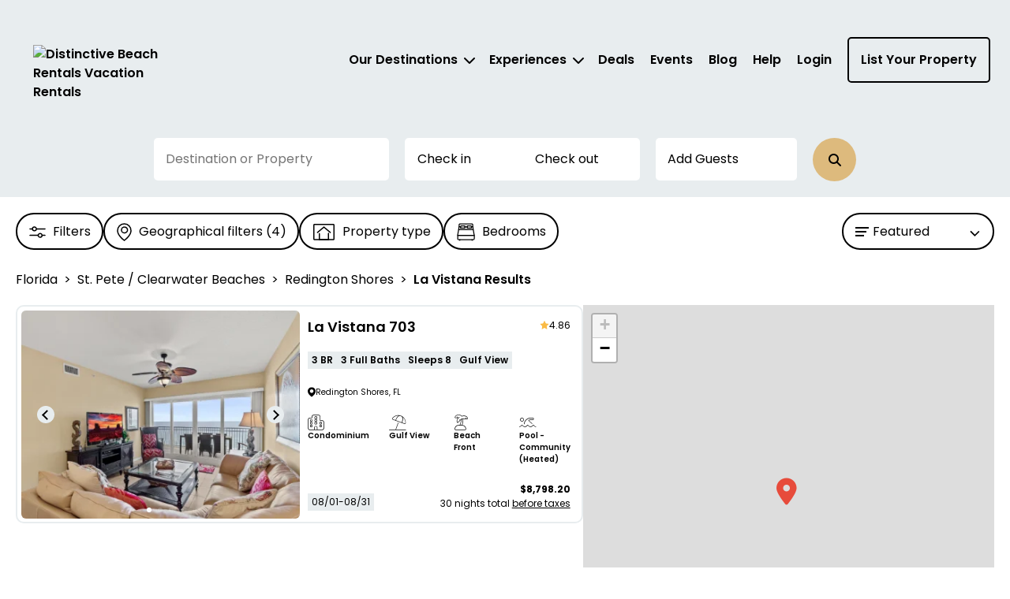

--- FILE ---
content_type: text/html; charset=utf-8
request_url: https://distinctivebeachrentals.com/rentals/florida/st.%20pete%20%2F%20clearwater%20beaches/redington%20shores/la%20vistana
body_size: 54288
content:



<!DOCTYPE html>
<html lang="en">

<head>
	
    <!-- Osano Cookie Consent Script -->
    <script src="https://cmp.osano.com/3tkedu9qaT/f01105d4-72d4-409b-9519-ac11c512449b/osano.js"></script>
    <!-- End Osano Cookie Consent Script -->

	<meta charset="UTF-8">
	<meta http-equiv="X-UA-Compatible" content="IE=edge"><script type="text/javascript">window.NREUM||(NREUM={});NREUM.info = {"beacon":"bam.nr-data.net","errorBeacon":"bam.nr-data.net","licenseKey":"NRJS-b515be50ad68706a2dc","applicationID":"1220643243","transactionName":"NgAAMkRXCEQFABAIWA9KLzB1GTRSChcFDUROIgcSGU0VQwUXARwYGgsNAlMHGxgfDQsFUlMYTR1YWQJSVx5LGkcAFwMLU0IDRRceSxpUAAsBA1paB0MNDAo1WAoADBs=","queueTime":0,"applicationTime":97,"agent":"","atts":""}</script><script type="text/javascript">(window.NREUM||(NREUM={})).init={privacy:{cookies_enabled:true},ajax:{deny_list:["bam.nr-data.net"]},feature_flags:["soft_nav"],distributed_tracing:{enabled:true}};(window.NREUM||(NREUM={})).loader_config={agentID:"1386262456",accountID:"3872612",trustKey:"3872612",xpid:"Vw4AU1BSChABVlNSAQUEVFAC",licenseKey:"NRJS-b515be50ad68706a2dc",applicationID:"1220643243",browserID:"1386262456"};;/*! For license information please see nr-loader-spa-1.308.0.min.js.LICENSE.txt */
(()=>{var e,t,r={384:(e,t,r)=>{"use strict";r.d(t,{NT:()=>a,US:()=>u,Zm:()=>o,bQ:()=>d,dV:()=>c,pV:()=>l});var n=r(6154),i=r(1863),s=r(1910);const a={beacon:"bam.nr-data.net",errorBeacon:"bam.nr-data.net"};function o(){return n.gm.NREUM||(n.gm.NREUM={}),void 0===n.gm.newrelic&&(n.gm.newrelic=n.gm.NREUM),n.gm.NREUM}function c(){let e=o();return e.o||(e.o={ST:n.gm.setTimeout,SI:n.gm.setImmediate||n.gm.setInterval,CT:n.gm.clearTimeout,XHR:n.gm.XMLHttpRequest,REQ:n.gm.Request,EV:n.gm.Event,PR:n.gm.Promise,MO:n.gm.MutationObserver,FETCH:n.gm.fetch,WS:n.gm.WebSocket},(0,s.i)(...Object.values(e.o))),e}function d(e,t){let r=o();r.initializedAgents??={},t.initializedAt={ms:(0,i.t)(),date:new Date},r.initializedAgents[e]=t}function u(e,t){o()[e]=t}function l(){return function(){let e=o();const t=e.info||{};e.info={beacon:a.beacon,errorBeacon:a.errorBeacon,...t}}(),function(){let e=o();const t=e.init||{};e.init={...t}}(),c(),function(){let e=o();const t=e.loader_config||{};e.loader_config={...t}}(),o()}},782:(e,t,r)=>{"use strict";r.d(t,{T:()=>n});const n=r(860).K7.pageViewTiming},860:(e,t,r)=>{"use strict";r.d(t,{$J:()=>u,K7:()=>c,P3:()=>d,XX:()=>i,Yy:()=>o,df:()=>s,qY:()=>n,v4:()=>a});const n="events",i="jserrors",s="browser/blobs",a="rum",o="browser/logs",c={ajax:"ajax",genericEvents:"generic_events",jserrors:i,logging:"logging",metrics:"metrics",pageAction:"page_action",pageViewEvent:"page_view_event",pageViewTiming:"page_view_timing",sessionReplay:"session_replay",sessionTrace:"session_trace",softNav:"soft_navigations",spa:"spa"},d={[c.pageViewEvent]:1,[c.pageViewTiming]:2,[c.metrics]:3,[c.jserrors]:4,[c.spa]:5,[c.ajax]:6,[c.sessionTrace]:7,[c.softNav]:8,[c.sessionReplay]:9,[c.logging]:10,[c.genericEvents]:11},u={[c.pageViewEvent]:a,[c.pageViewTiming]:n,[c.ajax]:n,[c.spa]:n,[c.softNav]:n,[c.metrics]:i,[c.jserrors]:i,[c.sessionTrace]:s,[c.sessionReplay]:s,[c.logging]:o,[c.genericEvents]:"ins"}},944:(e,t,r)=>{"use strict";r.d(t,{R:()=>i});var n=r(3241);function i(e,t){"function"==typeof console.debug&&(console.debug("New Relic Warning: https://github.com/newrelic/newrelic-browser-agent/blob/main/docs/warning-codes.md#".concat(e),t),(0,n.W)({agentIdentifier:null,drained:null,type:"data",name:"warn",feature:"warn",data:{code:e,secondary:t}}))}},993:(e,t,r)=>{"use strict";r.d(t,{A$:()=>s,ET:()=>a,TZ:()=>o,p_:()=>i});var n=r(860);const i={ERROR:"ERROR",WARN:"WARN",INFO:"INFO",DEBUG:"DEBUG",TRACE:"TRACE"},s={OFF:0,ERROR:1,WARN:2,INFO:3,DEBUG:4,TRACE:5},a="log",o=n.K7.logging},1541:(e,t,r)=>{"use strict";r.d(t,{U:()=>i,f:()=>n});const n={MFE:"MFE",BA:"BA"};function i(e,t){if(2!==t?.harvestEndpointVersion)return{};const r=t.agentRef.runtime.appMetadata.agents[0].entityGuid;return e?{"source.id":e.id,"source.name":e.name,"source.type":e.type,"parent.id":e.parent?.id||r,"parent.type":e.parent?.type||n.BA}:{"entity.guid":r,appId:t.agentRef.info.applicationID}}},1687:(e,t,r)=>{"use strict";r.d(t,{Ak:()=>d,Ze:()=>h,x3:()=>u});var n=r(3241),i=r(7836),s=r(3606),a=r(860),o=r(2646);const c={};function d(e,t){const r={staged:!1,priority:a.P3[t]||0};l(e),c[e].get(t)||c[e].set(t,r)}function u(e,t){e&&c[e]&&(c[e].get(t)&&c[e].delete(t),p(e,t,!1),c[e].size&&f(e))}function l(e){if(!e)throw new Error("agentIdentifier required");c[e]||(c[e]=new Map)}function h(e="",t="feature",r=!1){if(l(e),!e||!c[e].get(t)||r)return p(e,t);c[e].get(t).staged=!0,f(e)}function f(e){const t=Array.from(c[e]);t.every(([e,t])=>t.staged)&&(t.sort((e,t)=>e[1].priority-t[1].priority),t.forEach(([t])=>{c[e].delete(t),p(e,t)}))}function p(e,t,r=!0){const a=e?i.ee.get(e):i.ee,c=s.i.handlers;if(!a.aborted&&a.backlog&&c){if((0,n.W)({agentIdentifier:e,type:"lifecycle",name:"drain",feature:t}),r){const e=a.backlog[t],r=c[t];if(r){for(let t=0;e&&t<e.length;++t)g(e[t],r);Object.entries(r).forEach(([e,t])=>{Object.values(t||{}).forEach(t=>{t[0]?.on&&t[0]?.context()instanceof o.y&&t[0].on(e,t[1])})})}}a.isolatedBacklog||delete c[t],a.backlog[t]=null,a.emit("drain-"+t,[])}}function g(e,t){var r=e[1];Object.values(t[r]||{}).forEach(t=>{var r=e[0];if(t[0]===r){var n=t[1],i=e[3],s=e[2];n.apply(i,s)}})}},1738:(e,t,r)=>{"use strict";r.d(t,{U:()=>f,Y:()=>h});var n=r(3241),i=r(9908),s=r(1863),a=r(944),o=r(5701),c=r(3969),d=r(8362),u=r(860),l=r(4261);function h(e,t,r,s){const h=s||r;!h||h[e]&&h[e]!==d.d.prototype[e]||(h[e]=function(){(0,i.p)(c.xV,["API/"+e+"/called"],void 0,u.K7.metrics,r.ee),(0,n.W)({agentIdentifier:r.agentIdentifier,drained:!!o.B?.[r.agentIdentifier],type:"data",name:"api",feature:l.Pl+e,data:{}});try{return t.apply(this,arguments)}catch(e){(0,a.R)(23,e)}})}function f(e,t,r,n,a){const o=e.info;null===r?delete o.jsAttributes[t]:o.jsAttributes[t]=r,(a||null===r)&&(0,i.p)(l.Pl+n,[(0,s.t)(),t,r],void 0,"session",e.ee)}},1741:(e,t,r)=>{"use strict";r.d(t,{W:()=>s});var n=r(944),i=r(4261);class s{#e(e,...t){if(this[e]!==s.prototype[e])return this[e](...t);(0,n.R)(35,e)}addPageAction(e,t){return this.#e(i.hG,e,t)}register(e){return this.#e(i.eY,e)}recordCustomEvent(e,t){return this.#e(i.fF,e,t)}setPageViewName(e,t){return this.#e(i.Fw,e,t)}setCustomAttribute(e,t,r){return this.#e(i.cD,e,t,r)}noticeError(e,t){return this.#e(i.o5,e,t)}setUserId(e,t=!1){return this.#e(i.Dl,e,t)}setApplicationVersion(e){return this.#e(i.nb,e)}setErrorHandler(e){return this.#e(i.bt,e)}addRelease(e,t){return this.#e(i.k6,e,t)}log(e,t){return this.#e(i.$9,e,t)}start(){return this.#e(i.d3)}finished(e){return this.#e(i.BL,e)}recordReplay(){return this.#e(i.CH)}pauseReplay(){return this.#e(i.Tb)}addToTrace(e){return this.#e(i.U2,e)}setCurrentRouteName(e){return this.#e(i.PA,e)}interaction(e){return this.#e(i.dT,e)}wrapLogger(e,t,r){return this.#e(i.Wb,e,t,r)}measure(e,t){return this.#e(i.V1,e,t)}consent(e){return this.#e(i.Pv,e)}}},1863:(e,t,r)=>{"use strict";function n(){return Math.floor(performance.now())}r.d(t,{t:()=>n})},1910:(e,t,r)=>{"use strict";r.d(t,{i:()=>s});var n=r(944);const i=new Map;function s(...e){return e.every(e=>{if(i.has(e))return i.get(e);const t="function"==typeof e?e.toString():"",r=t.includes("[native code]"),s=t.includes("nrWrapper");return r||s||(0,n.R)(64,e?.name||t),i.set(e,r),r})}},2555:(e,t,r)=>{"use strict";r.d(t,{D:()=>o,f:()=>a});var n=r(384),i=r(8122);const s={beacon:n.NT.beacon,errorBeacon:n.NT.errorBeacon,licenseKey:void 0,applicationID:void 0,sa:void 0,queueTime:void 0,applicationTime:void 0,ttGuid:void 0,user:void 0,account:void 0,product:void 0,extra:void 0,jsAttributes:{},userAttributes:void 0,atts:void 0,transactionName:void 0,tNamePlain:void 0};function a(e){try{return!!e.licenseKey&&!!e.errorBeacon&&!!e.applicationID}catch(e){return!1}}const o=e=>(0,i.a)(e,s)},2614:(e,t,r)=>{"use strict";r.d(t,{BB:()=>a,H3:()=>n,g:()=>d,iL:()=>c,tS:()=>o,uh:()=>i,wk:()=>s});const n="NRBA",i="SESSION",s=144e5,a=18e5,o={STARTED:"session-started",PAUSE:"session-pause",RESET:"session-reset",RESUME:"session-resume",UPDATE:"session-update"},c={SAME_TAB:"same-tab",CROSS_TAB:"cross-tab"},d={OFF:0,FULL:1,ERROR:2}},2646:(e,t,r)=>{"use strict";r.d(t,{y:()=>n});class n{constructor(e){this.contextId=e}}},2843:(e,t,r)=>{"use strict";r.d(t,{G:()=>s,u:()=>i});var n=r(3878);function i(e,t=!1,r,i){(0,n.DD)("visibilitychange",function(){if(t)return void("hidden"===document.visibilityState&&e());e(document.visibilityState)},r,i)}function s(e,t,r){(0,n.sp)("pagehide",e,t,r)}},3241:(e,t,r)=>{"use strict";r.d(t,{W:()=>s});var n=r(6154);const i="newrelic";function s(e={}){try{n.gm.dispatchEvent(new CustomEvent(i,{detail:e}))}catch(e){}}},3304:(e,t,r)=>{"use strict";r.d(t,{A:()=>s});var n=r(7836);const i=()=>{const e=new WeakSet;return(t,r)=>{if("object"==typeof r&&null!==r){if(e.has(r))return;e.add(r)}return r}};function s(e){try{return JSON.stringify(e,i())??""}catch(e){try{n.ee.emit("internal-error",[e])}catch(e){}return""}}},3333:(e,t,r)=>{"use strict";r.d(t,{$v:()=>u,TZ:()=>n,Xh:()=>c,Zp:()=>i,kd:()=>d,mq:()=>o,nf:()=>a,qN:()=>s});const n=r(860).K7.genericEvents,i=["auxclick","click","copy","keydown","paste","scrollend"],s=["focus","blur"],a=4,o=1e3,c=2e3,d=["PageAction","UserAction","BrowserPerformance"],u={RESOURCES:"experimental.resources",REGISTER:"register"}},3434:(e,t,r)=>{"use strict";r.d(t,{Jt:()=>s,YM:()=>d});var n=r(7836),i=r(5607);const s="nr@original:".concat(i.W),a=50;var o=Object.prototype.hasOwnProperty,c=!1;function d(e,t){return e||(e=n.ee),r.inPlace=function(e,t,n,i,s){n||(n="");const a="-"===n.charAt(0);for(let o=0;o<t.length;o++){const c=t[o],d=e[c];l(d)||(e[c]=r(d,a?c+n:n,i,c,s))}},r.flag=s,r;function r(t,r,n,c,d){return l(t)?t:(r||(r=""),nrWrapper[s]=t,function(e,t,r){if(Object.defineProperty&&Object.keys)try{return Object.keys(e).forEach(function(r){Object.defineProperty(t,r,{get:function(){return e[r]},set:function(t){return e[r]=t,t}})}),t}catch(e){u([e],r)}for(var n in e)o.call(e,n)&&(t[n]=e[n])}(t,nrWrapper,e),nrWrapper);function nrWrapper(){var s,o,l,h;let f;try{o=this,s=[...arguments],l="function"==typeof n?n(s,o):n||{}}catch(t){u([t,"",[s,o,c],l],e)}i(r+"start",[s,o,c],l,d);const p=performance.now();let g;try{return h=t.apply(o,s),g=performance.now(),h}catch(e){throw g=performance.now(),i(r+"err",[s,o,e],l,d),f=e,f}finally{const e=g-p,t={start:p,end:g,duration:e,isLongTask:e>=a,methodName:c,thrownError:f};t.isLongTask&&i("long-task",[t,o],l,d),i(r+"end",[s,o,h],l,d)}}}function i(r,n,i,s){if(!c||t){var a=c;c=!0;try{e.emit(r,n,i,t,s)}catch(t){u([t,r,n,i],e)}c=a}}}function u(e,t){t||(t=n.ee);try{t.emit("internal-error",e)}catch(e){}}function l(e){return!(e&&"function"==typeof e&&e.apply&&!e[s])}},3606:(e,t,r)=>{"use strict";r.d(t,{i:()=>s});var n=r(9908);s.on=a;var i=s.handlers={};function s(e,t,r,s){a(s||n.d,i,e,t,r)}function a(e,t,r,i,s){s||(s="feature"),e||(e=n.d);var a=t[s]=t[s]||{};(a[r]=a[r]||[]).push([e,i])}},3738:(e,t,r)=>{"use strict";r.d(t,{He:()=>i,Kp:()=>o,Lc:()=>d,Rz:()=>u,TZ:()=>n,bD:()=>s,d3:()=>a,jx:()=>l,sl:()=>h,uP:()=>c});const n=r(860).K7.sessionTrace,i="bstResource",s="resource",a="-start",o="-end",c="fn"+a,d="fn"+o,u="pushState",l=1e3,h=3e4},3785:(e,t,r)=>{"use strict";r.d(t,{R:()=>c,b:()=>d});var n=r(9908),i=r(1863),s=r(860),a=r(3969),o=r(993);function c(e,t,r={},c=o.p_.INFO,d=!0,u,l=(0,i.t)()){(0,n.p)(a.xV,["API/logging/".concat(c.toLowerCase(),"/called")],void 0,s.K7.metrics,e),(0,n.p)(o.ET,[l,t,r,c,d,u],void 0,s.K7.logging,e)}function d(e){return"string"==typeof e&&Object.values(o.p_).some(t=>t===e.toUpperCase().trim())}},3878:(e,t,r)=>{"use strict";function n(e,t){return{capture:e,passive:!1,signal:t}}function i(e,t,r=!1,i){window.addEventListener(e,t,n(r,i))}function s(e,t,r=!1,i){document.addEventListener(e,t,n(r,i))}r.d(t,{DD:()=>s,jT:()=>n,sp:()=>i})},3962:(e,t,r)=>{"use strict";r.d(t,{AM:()=>a,O2:()=>l,OV:()=>s,Qu:()=>h,TZ:()=>c,ih:()=>f,pP:()=>o,t1:()=>u,tC:()=>i,wD:()=>d});var n=r(860);const i=["click","keydown","submit"],s="popstate",a="api",o="initialPageLoad",c=n.K7.softNav,d=5e3,u=500,l={INITIAL_PAGE_LOAD:"",ROUTE_CHANGE:1,UNSPECIFIED:2},h={INTERACTION:1,AJAX:2,CUSTOM_END:3,CUSTOM_TRACER:4},f={IP:"in progress",PF:"pending finish",FIN:"finished",CAN:"cancelled"}},3969:(e,t,r)=>{"use strict";r.d(t,{TZ:()=>n,XG:()=>o,rs:()=>i,xV:()=>a,z_:()=>s});const n=r(860).K7.metrics,i="sm",s="cm",a="storeSupportabilityMetrics",o="storeEventMetrics"},4234:(e,t,r)=>{"use strict";r.d(t,{W:()=>s});var n=r(7836),i=r(1687);class s{constructor(e,t){this.agentIdentifier=e,this.ee=n.ee.get(e),this.featureName=t,this.blocked=!1}deregisterDrain(){(0,i.x3)(this.agentIdentifier,this.featureName)}}},4261:(e,t,r)=>{"use strict";r.d(t,{$9:()=>u,BL:()=>c,CH:()=>p,Dl:()=>R,Fw:()=>w,PA:()=>v,Pl:()=>n,Pv:()=>A,Tb:()=>h,U2:()=>a,V1:()=>E,Wb:()=>T,bt:()=>y,cD:()=>b,d3:()=>x,dT:()=>d,eY:()=>g,fF:()=>f,hG:()=>s,hw:()=>i,k6:()=>o,nb:()=>m,o5:()=>l});const n="api-",i=n+"ixn-",s="addPageAction",a="addToTrace",o="addRelease",c="finished",d="interaction",u="log",l="noticeError",h="pauseReplay",f="recordCustomEvent",p="recordReplay",g="register",m="setApplicationVersion",v="setCurrentRouteName",b="setCustomAttribute",y="setErrorHandler",w="setPageViewName",R="setUserId",x="start",T="wrapLogger",E="measure",A="consent"},5205:(e,t,r)=>{"use strict";r.d(t,{j:()=>S});var n=r(384),i=r(1741);var s=r(2555),a=r(3333);const o=e=>{if(!e||"string"!=typeof e)return!1;try{document.createDocumentFragment().querySelector(e)}catch{return!1}return!0};var c=r(2614),d=r(944),u=r(8122);const l="[data-nr-mask]",h=e=>(0,u.a)(e,(()=>{const e={feature_flags:[],experimental:{allow_registered_children:!1,resources:!1},mask_selector:"*",block_selector:"[data-nr-block]",mask_input_options:{color:!1,date:!1,"datetime-local":!1,email:!1,month:!1,number:!1,range:!1,search:!1,tel:!1,text:!1,time:!1,url:!1,week:!1,textarea:!1,select:!1,password:!0}};return{ajax:{deny_list:void 0,block_internal:!0,enabled:!0,autoStart:!0},api:{get allow_registered_children(){return e.feature_flags.includes(a.$v.REGISTER)||e.experimental.allow_registered_children},set allow_registered_children(t){e.experimental.allow_registered_children=t},duplicate_registered_data:!1},browser_consent_mode:{enabled:!1},distributed_tracing:{enabled:void 0,exclude_newrelic_header:void 0,cors_use_newrelic_header:void 0,cors_use_tracecontext_headers:void 0,allowed_origins:void 0},get feature_flags(){return e.feature_flags},set feature_flags(t){e.feature_flags=t},generic_events:{enabled:!0,autoStart:!0},harvest:{interval:30},jserrors:{enabled:!0,autoStart:!0},logging:{enabled:!0,autoStart:!0},metrics:{enabled:!0,autoStart:!0},obfuscate:void 0,page_action:{enabled:!0},page_view_event:{enabled:!0,autoStart:!0},page_view_timing:{enabled:!0,autoStart:!0},performance:{capture_marks:!1,capture_measures:!1,capture_detail:!0,resources:{get enabled(){return e.feature_flags.includes(a.$v.RESOURCES)||e.experimental.resources},set enabled(t){e.experimental.resources=t},asset_types:[],first_party_domains:[],ignore_newrelic:!0}},privacy:{cookies_enabled:!0},proxy:{assets:void 0,beacon:void 0},session:{expiresMs:c.wk,inactiveMs:c.BB},session_replay:{autoStart:!0,enabled:!1,preload:!1,sampling_rate:10,error_sampling_rate:100,collect_fonts:!1,inline_images:!1,fix_stylesheets:!0,mask_all_inputs:!0,get mask_text_selector(){return e.mask_selector},set mask_text_selector(t){o(t)?e.mask_selector="".concat(t,",").concat(l):""===t||null===t?e.mask_selector=l:(0,d.R)(5,t)},get block_class(){return"nr-block"},get ignore_class(){return"nr-ignore"},get mask_text_class(){return"nr-mask"},get block_selector(){return e.block_selector},set block_selector(t){o(t)?e.block_selector+=",".concat(t):""!==t&&(0,d.R)(6,t)},get mask_input_options(){return e.mask_input_options},set mask_input_options(t){t&&"object"==typeof t?e.mask_input_options={...t,password:!0}:(0,d.R)(7,t)}},session_trace:{enabled:!0,autoStart:!0},soft_navigations:{enabled:!0,autoStart:!0},spa:{enabled:!0,autoStart:!0},ssl:void 0,user_actions:{enabled:!0,elementAttributes:["id","className","tagName","type"]}}})());var f=r(6154),p=r(9324);let g=0;const m={buildEnv:p.F3,distMethod:p.Xs,version:p.xv,originTime:f.WN},v={consented:!1},b={appMetadata:{},get consented(){return this.session?.state?.consent||v.consented},set consented(e){v.consented=e},customTransaction:void 0,denyList:void 0,disabled:!1,harvester:void 0,isolatedBacklog:!1,isRecording:!1,loaderType:void 0,maxBytes:3e4,obfuscator:void 0,onerror:void 0,ptid:void 0,releaseIds:{},session:void 0,timeKeeper:void 0,registeredEntities:[],jsAttributesMetadata:{bytes:0},get harvestCount(){return++g}},y=e=>{const t=(0,u.a)(e,b),r=Object.keys(m).reduce((e,t)=>(e[t]={value:m[t],writable:!1,configurable:!0,enumerable:!0},e),{});return Object.defineProperties(t,r)};var w=r(5701);const R=e=>{const t=e.startsWith("http");e+="/",r.p=t?e:"https://"+e};var x=r(7836),T=r(3241);const E={accountID:void 0,trustKey:void 0,agentID:void 0,licenseKey:void 0,applicationID:void 0,xpid:void 0},A=e=>(0,u.a)(e,E),_=new Set;function S(e,t={},r,a){let{init:o,info:c,loader_config:d,runtime:u={},exposed:l=!0}=t;if(!c){const e=(0,n.pV)();o=e.init,c=e.info,d=e.loader_config}e.init=h(o||{}),e.loader_config=A(d||{}),c.jsAttributes??={},f.bv&&(c.jsAttributes.isWorker=!0),e.info=(0,s.D)(c);const p=e.init,g=[c.beacon,c.errorBeacon];_.has(e.agentIdentifier)||(p.proxy.assets&&(R(p.proxy.assets),g.push(p.proxy.assets)),p.proxy.beacon&&g.push(p.proxy.beacon),e.beacons=[...g],function(e){const t=(0,n.pV)();Object.getOwnPropertyNames(i.W.prototype).forEach(r=>{const n=i.W.prototype[r];if("function"!=typeof n||"constructor"===n)return;let s=t[r];e[r]&&!1!==e.exposed&&"micro-agent"!==e.runtime?.loaderType&&(t[r]=(...t)=>{const n=e[r](...t);return s?s(...t):n})})}(e),(0,n.US)("activatedFeatures",w.B)),u.denyList=[...p.ajax.deny_list||[],...p.ajax.block_internal?g:[]],u.ptid=e.agentIdentifier,u.loaderType=r,e.runtime=y(u),_.has(e.agentIdentifier)||(e.ee=x.ee.get(e.agentIdentifier),e.exposed=l,(0,T.W)({agentIdentifier:e.agentIdentifier,drained:!!w.B?.[e.agentIdentifier],type:"lifecycle",name:"initialize",feature:void 0,data:e.config})),_.add(e.agentIdentifier)}},5270:(e,t,r)=>{"use strict";r.d(t,{Aw:()=>a,SR:()=>s,rF:()=>o});var n=r(384),i=r(7767);function s(e){return!!(0,n.dV)().o.MO&&(0,i.V)(e)&&!0===e?.session_trace.enabled}function a(e){return!0===e?.session_replay.preload&&s(e)}function o(e,t){try{if("string"==typeof t?.type){if("password"===t.type.toLowerCase())return"*".repeat(e?.length||0);if(void 0!==t?.dataset?.nrUnmask||t?.classList?.contains("nr-unmask"))return e}}catch(e){}return"string"==typeof e?e.replace(/[\S]/g,"*"):"*".repeat(e?.length||0)}},5289:(e,t,r)=>{"use strict";r.d(t,{GG:()=>a,Qr:()=>c,sB:()=>o});var n=r(3878),i=r(6389);function s(){return"undefined"==typeof document||"complete"===document.readyState}function a(e,t){if(s())return e();const r=(0,i.J)(e),a=setInterval(()=>{s()&&(clearInterval(a),r())},500);(0,n.sp)("load",r,t)}function o(e){if(s())return e();(0,n.DD)("DOMContentLoaded",e)}function c(e){if(s())return e();(0,n.sp)("popstate",e)}},5607:(e,t,r)=>{"use strict";r.d(t,{W:()=>n});const n=(0,r(9566).bz)()},5701:(e,t,r)=>{"use strict";r.d(t,{B:()=>s,t:()=>a});var n=r(3241);const i=new Set,s={};function a(e,t){const r=t.agentIdentifier;s[r]??={},e&&"object"==typeof e&&(i.has(r)||(t.ee.emit("rumresp",[e]),s[r]=e,i.add(r),(0,n.W)({agentIdentifier:r,loaded:!0,drained:!0,type:"lifecycle",name:"load",feature:void 0,data:e})))}},6154:(e,t,r)=>{"use strict";r.d(t,{OF:()=>d,RI:()=>i,WN:()=>h,bv:()=>s,eN:()=>f,gm:()=>a,lR:()=>l,m:()=>c,mw:()=>o,sb:()=>u});var n=r(1863);const i="undefined"!=typeof window&&!!window.document,s="undefined"!=typeof WorkerGlobalScope&&("undefined"!=typeof self&&self instanceof WorkerGlobalScope&&self.navigator instanceof WorkerNavigator||"undefined"!=typeof globalThis&&globalThis instanceof WorkerGlobalScope&&globalThis.navigator instanceof WorkerNavigator),a=i?window:"undefined"!=typeof WorkerGlobalScope&&("undefined"!=typeof self&&self instanceof WorkerGlobalScope&&self||"undefined"!=typeof globalThis&&globalThis instanceof WorkerGlobalScope&&globalThis),o=Boolean("hidden"===a?.document?.visibilityState),c=""+a?.location,d=/iPad|iPhone|iPod/.test(a.navigator?.userAgent),u=d&&"undefined"==typeof SharedWorker,l=(()=>{const e=a.navigator?.userAgent?.match(/Firefox[/\s](\d+\.\d+)/);return Array.isArray(e)&&e.length>=2?+e[1]:0})(),h=Date.now()-(0,n.t)(),f=()=>"undefined"!=typeof PerformanceNavigationTiming&&a?.performance?.getEntriesByType("navigation")?.[0]?.responseStart},6344:(e,t,r)=>{"use strict";r.d(t,{BB:()=>u,Qb:()=>l,TZ:()=>i,Ug:()=>a,Vh:()=>s,_s:()=>o,bc:()=>d,yP:()=>c});var n=r(2614);const i=r(860).K7.sessionReplay,s="errorDuringReplay",a=.12,o={DomContentLoaded:0,Load:1,FullSnapshot:2,IncrementalSnapshot:3,Meta:4,Custom:5},c={[n.g.ERROR]:15e3,[n.g.FULL]:3e5,[n.g.OFF]:0},d={RESET:{message:"Session was reset",sm:"Reset"},IMPORT:{message:"Recorder failed to import",sm:"Import"},TOO_MANY:{message:"429: Too Many Requests",sm:"Too-Many"},TOO_BIG:{message:"Payload was too large",sm:"Too-Big"},CROSS_TAB:{message:"Session Entity was set to OFF on another tab",sm:"Cross-Tab"},ENTITLEMENTS:{message:"Session Replay is not allowed and will not be started",sm:"Entitlement"}},u=5e3,l={API:"api",RESUME:"resume",SWITCH_TO_FULL:"switchToFull",INITIALIZE:"initialize",PRELOAD:"preload"}},6389:(e,t,r)=>{"use strict";function n(e,t=500,r={}){const n=r?.leading||!1;let i;return(...r)=>{n&&void 0===i&&(e.apply(this,r),i=setTimeout(()=>{i=clearTimeout(i)},t)),n||(clearTimeout(i),i=setTimeout(()=>{e.apply(this,r)},t))}}function i(e){let t=!1;return(...r)=>{t||(t=!0,e.apply(this,r))}}r.d(t,{J:()=>i,s:()=>n})},6630:(e,t,r)=>{"use strict";r.d(t,{T:()=>n});const n=r(860).K7.pageViewEvent},6774:(e,t,r)=>{"use strict";r.d(t,{T:()=>n});const n=r(860).K7.jserrors},7295:(e,t,r)=>{"use strict";r.d(t,{Xv:()=>a,gX:()=>i,iW:()=>s});var n=[];function i(e){if(!e||s(e))return!1;if(0===n.length)return!0;if("*"===n[0].hostname)return!1;for(var t=0;t<n.length;t++){var r=n[t];if(r.hostname.test(e.hostname)&&r.pathname.test(e.pathname))return!1}return!0}function s(e){return void 0===e.hostname}function a(e){if(n=[],e&&e.length)for(var t=0;t<e.length;t++){let r=e[t];if(!r)continue;if("*"===r)return void(n=[{hostname:"*"}]);0===r.indexOf("http://")?r=r.substring(7):0===r.indexOf("https://")&&(r=r.substring(8));const i=r.indexOf("/");let s,a;i>0?(s=r.substring(0,i),a=r.substring(i)):(s=r,a="*");let[c]=s.split(":");n.push({hostname:o(c),pathname:o(a,!0)})}}function o(e,t=!1){const r=e.replace(/[.+?^${}()|[\]\\]/g,e=>"\\"+e).replace(/\*/g,".*?");return new RegExp((t?"^":"")+r+"$")}},7485:(e,t,r)=>{"use strict";r.d(t,{D:()=>i});var n=r(6154);function i(e){if(0===(e||"").indexOf("data:"))return{protocol:"data"};try{const t=new URL(e,location.href),r={port:t.port,hostname:t.hostname,pathname:t.pathname,search:t.search,protocol:t.protocol.slice(0,t.protocol.indexOf(":")),sameOrigin:t.protocol===n.gm?.location?.protocol&&t.host===n.gm?.location?.host};return r.port&&""!==r.port||("http:"===t.protocol&&(r.port="80"),"https:"===t.protocol&&(r.port="443")),r.pathname&&""!==r.pathname?r.pathname.startsWith("/")||(r.pathname="/".concat(r.pathname)):r.pathname="/",r}catch(e){return{}}}},7699:(e,t,r)=>{"use strict";r.d(t,{It:()=>s,KC:()=>o,No:()=>i,qh:()=>a});var n=r(860);const i=16e3,s=1e6,a="SESSION_ERROR",o={[n.K7.logging]:!0,[n.K7.genericEvents]:!1,[n.K7.jserrors]:!1,[n.K7.ajax]:!1}},7767:(e,t,r)=>{"use strict";r.d(t,{V:()=>i});var n=r(6154);const i=e=>n.RI&&!0===e?.privacy.cookies_enabled},7836:(e,t,r)=>{"use strict";r.d(t,{P:()=>o,ee:()=>c});var n=r(384),i=r(8990),s=r(2646),a=r(5607);const o="nr@context:".concat(a.W),c=function e(t,r){var n={},a={},u={},l=!1;try{l=16===r.length&&d.initializedAgents?.[r]?.runtime.isolatedBacklog}catch(e){}var h={on:p,addEventListener:p,removeEventListener:function(e,t){var r=n[e];if(!r)return;for(var i=0;i<r.length;i++)r[i]===t&&r.splice(i,1)},emit:function(e,r,n,i,s){!1!==s&&(s=!0);if(c.aborted&&!i)return;t&&s&&t.emit(e,r,n);var o=f(n);g(e).forEach(e=>{e.apply(o,r)});var d=v()[a[e]];d&&d.push([h,e,r,o]);return o},get:m,listeners:g,context:f,buffer:function(e,t){const r=v();if(t=t||"feature",h.aborted)return;Object.entries(e||{}).forEach(([e,n])=>{a[n]=t,t in r||(r[t]=[])})},abort:function(){h._aborted=!0,Object.keys(h.backlog).forEach(e=>{delete h.backlog[e]})},isBuffering:function(e){return!!v()[a[e]]},debugId:r,backlog:l?{}:t&&"object"==typeof t.backlog?t.backlog:{},isolatedBacklog:l};return Object.defineProperty(h,"aborted",{get:()=>{let e=h._aborted||!1;return e||(t&&(e=t.aborted),e)}}),h;function f(e){return e&&e instanceof s.y?e:e?(0,i.I)(e,o,()=>new s.y(o)):new s.y(o)}function p(e,t){n[e]=g(e).concat(t)}function g(e){return n[e]||[]}function m(t){return u[t]=u[t]||e(h,t)}function v(){return h.backlog}}(void 0,"globalEE"),d=(0,n.Zm)();d.ee||(d.ee=c)},8122:(e,t,r)=>{"use strict";r.d(t,{a:()=>i});var n=r(944);function i(e,t){try{if(!e||"object"!=typeof e)return(0,n.R)(3);if(!t||"object"!=typeof t)return(0,n.R)(4);const r=Object.create(Object.getPrototypeOf(t),Object.getOwnPropertyDescriptors(t)),s=0===Object.keys(r).length?e:r;for(let a in s)if(void 0!==e[a])try{if(null===e[a]){r[a]=null;continue}Array.isArray(e[a])&&Array.isArray(t[a])?r[a]=Array.from(new Set([...e[a],...t[a]])):"object"==typeof e[a]&&"object"==typeof t[a]?r[a]=i(e[a],t[a]):r[a]=e[a]}catch(e){r[a]||(0,n.R)(1,e)}return r}catch(e){(0,n.R)(2,e)}}},8139:(e,t,r)=>{"use strict";r.d(t,{u:()=>h});var n=r(7836),i=r(3434),s=r(8990),a=r(6154);const o={},c=a.gm.XMLHttpRequest,d="addEventListener",u="removeEventListener",l="nr@wrapped:".concat(n.P);function h(e){var t=function(e){return(e||n.ee).get("events")}(e);if(o[t.debugId]++)return t;o[t.debugId]=1;var r=(0,i.YM)(t,!0);function h(e){r.inPlace(e,[d,u],"-",p)}function p(e,t){return e[1]}return"getPrototypeOf"in Object&&(a.RI&&f(document,h),c&&f(c.prototype,h),f(a.gm,h)),t.on(d+"-start",function(e,t){var n=e[1];if(null!==n&&("function"==typeof n||"object"==typeof n)&&"newrelic"!==e[0]){var i=(0,s.I)(n,l,function(){var e={object:function(){if("function"!=typeof n.handleEvent)return;return n.handleEvent.apply(n,arguments)},function:n}[typeof n];return e?r(e,"fn-",null,e.name||"anonymous"):n});this.wrapped=e[1]=i}}),t.on(u+"-start",function(e){e[1]=this.wrapped||e[1]}),t}function f(e,t,...r){let n=e;for(;"object"==typeof n&&!Object.prototype.hasOwnProperty.call(n,d);)n=Object.getPrototypeOf(n);n&&t(n,...r)}},8362:(e,t,r)=>{"use strict";r.d(t,{d:()=>s});var n=r(9566),i=r(1741);class s extends i.W{agentIdentifier=(0,n.LA)(16)}},8374:(e,t,r)=>{r.nc=(()=>{try{return document?.currentScript?.nonce}catch(e){}return""})()},8990:(e,t,r)=>{"use strict";r.d(t,{I:()=>i});var n=Object.prototype.hasOwnProperty;function i(e,t,r){if(n.call(e,t))return e[t];var i=r();if(Object.defineProperty&&Object.keys)try{return Object.defineProperty(e,t,{value:i,writable:!0,enumerable:!1}),i}catch(e){}return e[t]=i,i}},9119:(e,t,r)=>{"use strict";r.d(t,{L:()=>s});var n=/([^?#]*)[^#]*(#[^?]*|$).*/,i=/([^?#]*)().*/;function s(e,t){return e?e.replace(t?n:i,"$1$2"):e}},9300:(e,t,r)=>{"use strict";r.d(t,{T:()=>n});const n=r(860).K7.ajax},9324:(e,t,r)=>{"use strict";r.d(t,{AJ:()=>a,F3:()=>i,Xs:()=>s,Yq:()=>o,xv:()=>n});const n="1.308.0",i="PROD",s="CDN",a="@newrelic/rrweb",o="1.0.1"},9566:(e,t,r)=>{"use strict";r.d(t,{LA:()=>o,ZF:()=>c,bz:()=>a,el:()=>d});var n=r(6154);const i="xxxxxxxx-xxxx-4xxx-yxxx-xxxxxxxxxxxx";function s(e,t){return e?15&e[t]:16*Math.random()|0}function a(){const e=n.gm?.crypto||n.gm?.msCrypto;let t,r=0;return e&&e.getRandomValues&&(t=e.getRandomValues(new Uint8Array(30))),i.split("").map(e=>"x"===e?s(t,r++).toString(16):"y"===e?(3&s()|8).toString(16):e).join("")}function o(e){const t=n.gm?.crypto||n.gm?.msCrypto;let r,i=0;t&&t.getRandomValues&&(r=t.getRandomValues(new Uint8Array(e)));const a=[];for(var o=0;o<e;o++)a.push(s(r,i++).toString(16));return a.join("")}function c(){return o(16)}function d(){return o(32)}},9908:(e,t,r)=>{"use strict";r.d(t,{d:()=>n,p:()=>i});var n=r(7836).ee.get("handle");function i(e,t,r,i,s){s?(s.buffer([e],i),s.emit(e,t,r)):(n.buffer([e],i),n.emit(e,t,r))}}},n={};function i(e){var t=n[e];if(void 0!==t)return t.exports;var s=n[e]={exports:{}};return r[e](s,s.exports,i),s.exports}i.m=r,i.d=(e,t)=>{for(var r in t)i.o(t,r)&&!i.o(e,r)&&Object.defineProperty(e,r,{enumerable:!0,get:t[r]})},i.f={},i.e=e=>Promise.all(Object.keys(i.f).reduce((t,r)=>(i.f[r](e,t),t),[])),i.u=e=>({212:"nr-spa-compressor",249:"nr-spa-recorder",478:"nr-spa"}[e]+"-1.308.0.min.js"),i.o=(e,t)=>Object.prototype.hasOwnProperty.call(e,t),e={},t="NRBA-1.308.0.PROD:",i.l=(r,n,s,a)=>{if(e[r])e[r].push(n);else{var o,c;if(void 0!==s)for(var d=document.getElementsByTagName("script"),u=0;u<d.length;u++){var l=d[u];if(l.getAttribute("src")==r||l.getAttribute("data-webpack")==t+s){o=l;break}}if(!o){c=!0;var h={478:"sha512-RSfSVnmHk59T/uIPbdSE0LPeqcEdF4/+XhfJdBuccH5rYMOEZDhFdtnh6X6nJk7hGpzHd9Ujhsy7lZEz/ORYCQ==",249:"sha512-ehJXhmntm85NSqW4MkhfQqmeKFulra3klDyY0OPDUE+sQ3GokHlPh1pmAzuNy//3j4ac6lzIbmXLvGQBMYmrkg==",212:"sha512-B9h4CR46ndKRgMBcK+j67uSR2RCnJfGefU+A7FrgR/k42ovXy5x/MAVFiSvFxuVeEk/pNLgvYGMp1cBSK/G6Fg=="};(o=document.createElement("script")).charset="utf-8",i.nc&&o.setAttribute("nonce",i.nc),o.setAttribute("data-webpack",t+s),o.src=r,0!==o.src.indexOf(window.location.origin+"/")&&(o.crossOrigin="anonymous"),h[a]&&(o.integrity=h[a])}e[r]=[n];var f=(t,n)=>{o.onerror=o.onload=null,clearTimeout(p);var i=e[r];if(delete e[r],o.parentNode&&o.parentNode.removeChild(o),i&&i.forEach(e=>e(n)),t)return t(n)},p=setTimeout(f.bind(null,void 0,{type:"timeout",target:o}),12e4);o.onerror=f.bind(null,o.onerror),o.onload=f.bind(null,o.onload),c&&document.head.appendChild(o)}},i.r=e=>{"undefined"!=typeof Symbol&&Symbol.toStringTag&&Object.defineProperty(e,Symbol.toStringTag,{value:"Module"}),Object.defineProperty(e,"__esModule",{value:!0})},i.p="https://js-agent.newrelic.com/",(()=>{var e={38:0,788:0};i.f.j=(t,r)=>{var n=i.o(e,t)?e[t]:void 0;if(0!==n)if(n)r.push(n[2]);else{var s=new Promise((r,i)=>n=e[t]=[r,i]);r.push(n[2]=s);var a=i.p+i.u(t),o=new Error;i.l(a,r=>{if(i.o(e,t)&&(0!==(n=e[t])&&(e[t]=void 0),n)){var s=r&&("load"===r.type?"missing":r.type),a=r&&r.target&&r.target.src;o.message="Loading chunk "+t+" failed: ("+s+": "+a+")",o.name="ChunkLoadError",o.type=s,o.request=a,n[1](o)}},"chunk-"+t,t)}};var t=(t,r)=>{var n,s,[a,o,c]=r,d=0;if(a.some(t=>0!==e[t])){for(n in o)i.o(o,n)&&(i.m[n]=o[n]);if(c)c(i)}for(t&&t(r);d<a.length;d++)s=a[d],i.o(e,s)&&e[s]&&e[s][0](),e[s]=0},r=self["webpackChunk:NRBA-1.308.0.PROD"]=self["webpackChunk:NRBA-1.308.0.PROD"]||[];r.forEach(t.bind(null,0)),r.push=t.bind(null,r.push.bind(r))})(),(()=>{"use strict";i(8374);var e=i(8362),t=i(860);const r=Object.values(t.K7);var n=i(5205);var s=i(9908),a=i(1863),o=i(4261),c=i(1738);var d=i(1687),u=i(4234),l=i(5289),h=i(6154),f=i(944),p=i(5270),g=i(7767),m=i(6389),v=i(7699);class b extends u.W{constructor(e,t){super(e.agentIdentifier,t),this.agentRef=e,this.abortHandler=void 0,this.featAggregate=void 0,this.loadedSuccessfully=void 0,this.onAggregateImported=new Promise(e=>{this.loadedSuccessfully=e}),this.deferred=Promise.resolve(),!1===e.init[this.featureName].autoStart?this.deferred=new Promise((t,r)=>{this.ee.on("manual-start-all",(0,m.J)(()=>{(0,d.Ak)(e.agentIdentifier,this.featureName),t()}))}):(0,d.Ak)(e.agentIdentifier,t)}importAggregator(e,t,r={}){if(this.featAggregate)return;const n=async()=>{let n;await this.deferred;try{if((0,g.V)(e.init)){const{setupAgentSession:t}=await i.e(478).then(i.bind(i,8766));n=t(e)}}catch(e){(0,f.R)(20,e),this.ee.emit("internal-error",[e]),(0,s.p)(v.qh,[e],void 0,this.featureName,this.ee)}try{if(!this.#t(this.featureName,n,e.init))return(0,d.Ze)(this.agentIdentifier,this.featureName),void this.loadedSuccessfully(!1);const{Aggregate:i}=await t();this.featAggregate=new i(e,r),e.runtime.harvester.initializedAggregates.push(this.featAggregate),this.loadedSuccessfully(!0)}catch(e){(0,f.R)(34,e),this.abortHandler?.(),(0,d.Ze)(this.agentIdentifier,this.featureName,!0),this.loadedSuccessfully(!1),this.ee&&this.ee.abort()}};h.RI?(0,l.GG)(()=>n(),!0):n()}#t(e,r,n){if(this.blocked)return!1;switch(e){case t.K7.sessionReplay:return(0,p.SR)(n)&&!!r;case t.K7.sessionTrace:return!!r;default:return!0}}}var y=i(6630),w=i(2614),R=i(3241);class x extends b{static featureName=y.T;constructor(e){var t;super(e,y.T),this.setupInspectionEvents(e.agentIdentifier),t=e,(0,c.Y)(o.Fw,function(e,r){"string"==typeof e&&("/"!==e.charAt(0)&&(e="/"+e),t.runtime.customTransaction=(r||"http://custom.transaction")+e,(0,s.p)(o.Pl+o.Fw,[(0,a.t)()],void 0,void 0,t.ee))},t),this.importAggregator(e,()=>i.e(478).then(i.bind(i,2467)))}setupInspectionEvents(e){const t=(t,r)=>{t&&(0,R.W)({agentIdentifier:e,timeStamp:t.timeStamp,loaded:"complete"===t.target.readyState,type:"window",name:r,data:t.target.location+""})};(0,l.sB)(e=>{t(e,"DOMContentLoaded")}),(0,l.GG)(e=>{t(e,"load")}),(0,l.Qr)(e=>{t(e,"navigate")}),this.ee.on(w.tS.UPDATE,(t,r)=>{(0,R.W)({agentIdentifier:e,type:"lifecycle",name:"session",data:r})})}}var T=i(384);class E extends e.d{constructor(e){var t;(super(),h.gm)?(this.features={},(0,T.bQ)(this.agentIdentifier,this),this.desiredFeatures=new Set(e.features||[]),this.desiredFeatures.add(x),(0,n.j)(this,e,e.loaderType||"agent"),t=this,(0,c.Y)(o.cD,function(e,r,n=!1){if("string"==typeof e){if(["string","number","boolean"].includes(typeof r)||null===r)return(0,c.U)(t,e,r,o.cD,n);(0,f.R)(40,typeof r)}else(0,f.R)(39,typeof e)},t),function(e){(0,c.Y)(o.Dl,function(t,r=!1){if("string"!=typeof t&&null!==t)return void(0,f.R)(41,typeof t);const n=e.info.jsAttributes["enduser.id"];r&&null!=n&&n!==t?(0,s.p)(o.Pl+"setUserIdAndResetSession",[t],void 0,"session",e.ee):(0,c.U)(e,"enduser.id",t,o.Dl,!0)},e)}(this),function(e){(0,c.Y)(o.nb,function(t){if("string"==typeof t||null===t)return(0,c.U)(e,"application.version",t,o.nb,!1);(0,f.R)(42,typeof t)},e)}(this),function(e){(0,c.Y)(o.d3,function(){e.ee.emit("manual-start-all")},e)}(this),function(e){(0,c.Y)(o.Pv,function(t=!0){if("boolean"==typeof t){if((0,s.p)(o.Pl+o.Pv,[t],void 0,"session",e.ee),e.runtime.consented=t,t){const t=e.features.page_view_event;t.onAggregateImported.then(e=>{const r=t.featAggregate;e&&!r.sentRum&&r.sendRum()})}}else(0,f.R)(65,typeof t)},e)}(this),this.run()):(0,f.R)(21)}get config(){return{info:this.info,init:this.init,loader_config:this.loader_config,runtime:this.runtime}}get api(){return this}run(){try{const e=function(e){const t={};return r.forEach(r=>{t[r]=!!e[r]?.enabled}),t}(this.init),n=[...this.desiredFeatures];n.sort((e,r)=>t.P3[e.featureName]-t.P3[r.featureName]),n.forEach(r=>{if(!e[r.featureName]&&r.featureName!==t.K7.pageViewEvent)return;if(r.featureName===t.K7.spa)return void(0,f.R)(67);const n=function(e){switch(e){case t.K7.ajax:return[t.K7.jserrors];case t.K7.sessionTrace:return[t.K7.ajax,t.K7.pageViewEvent];case t.K7.sessionReplay:return[t.K7.sessionTrace];case t.K7.pageViewTiming:return[t.K7.pageViewEvent];default:return[]}}(r.featureName).filter(e=>!(e in this.features));n.length>0&&(0,f.R)(36,{targetFeature:r.featureName,missingDependencies:n}),this.features[r.featureName]=new r(this)})}catch(e){(0,f.R)(22,e);for(const e in this.features)this.features[e].abortHandler?.();const t=(0,T.Zm)();delete t.initializedAgents[this.agentIdentifier]?.features,delete this.sharedAggregator;return t.ee.get(this.agentIdentifier).abort(),!1}}}var A=i(2843),_=i(782);class S extends b{static featureName=_.T;constructor(e){super(e,_.T),h.RI&&((0,A.u)(()=>(0,s.p)("docHidden",[(0,a.t)()],void 0,_.T,this.ee),!0),(0,A.G)(()=>(0,s.p)("winPagehide",[(0,a.t)()],void 0,_.T,this.ee)),this.importAggregator(e,()=>i.e(478).then(i.bind(i,9917))))}}var O=i(3969);class I extends b{static featureName=O.TZ;constructor(e){super(e,O.TZ),h.RI&&document.addEventListener("securitypolicyviolation",e=>{(0,s.p)(O.xV,["Generic/CSPViolation/Detected"],void 0,this.featureName,this.ee)}),this.importAggregator(e,()=>i.e(478).then(i.bind(i,6555)))}}var N=i(6774),P=i(3878),k=i(3304);class D{constructor(e,t,r,n,i){this.name="UncaughtError",this.message="string"==typeof e?e:(0,k.A)(e),this.sourceURL=t,this.line=r,this.column=n,this.__newrelic=i}}function C(e){return M(e)?e:new D(void 0!==e?.message?e.message:e,e?.filename||e?.sourceURL,e?.lineno||e?.line,e?.colno||e?.col,e?.__newrelic,e?.cause)}function j(e){const t="Unhandled Promise Rejection: ";if(!e?.reason)return;if(M(e.reason)){try{e.reason.message.startsWith(t)||(e.reason.message=t+e.reason.message)}catch(e){}return C(e.reason)}const r=C(e.reason);return(r.message||"").startsWith(t)||(r.message=t+r.message),r}function L(e){if(e.error instanceof SyntaxError&&!/:\d+$/.test(e.error.stack?.trim())){const t=new D(e.message,e.filename,e.lineno,e.colno,e.error.__newrelic,e.cause);return t.name=SyntaxError.name,t}return M(e.error)?e.error:C(e)}function M(e){return e instanceof Error&&!!e.stack}function H(e,r,n,i,o=(0,a.t)()){"string"==typeof e&&(e=new Error(e)),(0,s.p)("err",[e,o,!1,r,n.runtime.isRecording,void 0,i],void 0,t.K7.jserrors,n.ee),(0,s.p)("uaErr",[],void 0,t.K7.genericEvents,n.ee)}var B=i(1541),K=i(993),W=i(3785);function U(e,{customAttributes:t={},level:r=K.p_.INFO}={},n,i,s=(0,a.t)()){(0,W.R)(n.ee,e,t,r,!1,i,s)}function F(e,r,n,i,c=(0,a.t)()){(0,s.p)(o.Pl+o.hG,[c,e,r,i],void 0,t.K7.genericEvents,n.ee)}function V(e,r,n,i,c=(0,a.t)()){const{start:d,end:u,customAttributes:l}=r||{},h={customAttributes:l||{}};if("object"!=typeof h.customAttributes||"string"!=typeof e||0===e.length)return void(0,f.R)(57);const p=(e,t)=>null==e?t:"number"==typeof e?e:e instanceof PerformanceMark?e.startTime:Number.NaN;if(h.start=p(d,0),h.end=p(u,c),Number.isNaN(h.start)||Number.isNaN(h.end))(0,f.R)(57);else{if(h.duration=h.end-h.start,!(h.duration<0))return(0,s.p)(o.Pl+o.V1,[h,e,i],void 0,t.K7.genericEvents,n.ee),h;(0,f.R)(58)}}function G(e,r={},n,i,c=(0,a.t)()){(0,s.p)(o.Pl+o.fF,[c,e,r,i],void 0,t.K7.genericEvents,n.ee)}function z(e){(0,c.Y)(o.eY,function(t){return Y(e,t)},e)}function Y(e,r,n){(0,f.R)(54,"newrelic.register"),r||={},r.type=B.f.MFE,r.licenseKey||=e.info.licenseKey,r.blocked=!1,r.parent=n||{},Array.isArray(r.tags)||(r.tags=[]);const i={};r.tags.forEach(e=>{"name"!==e&&"id"!==e&&(i["source.".concat(e)]=!0)}),r.isolated??=!0;let o=()=>{};const c=e.runtime.registeredEntities;if(!r.isolated){const e=c.find(({metadata:{target:{id:e}}})=>e===r.id&&!r.isolated);if(e)return e}const d=e=>{r.blocked=!0,o=e};function u(e){return"string"==typeof e&&!!e.trim()&&e.trim().length<501||"number"==typeof e}e.init.api.allow_registered_children||d((0,m.J)(()=>(0,f.R)(55))),u(r.id)&&u(r.name)||d((0,m.J)(()=>(0,f.R)(48,r)));const l={addPageAction:(t,n={})=>g(F,[t,{...i,...n},e],r),deregister:()=>{d((0,m.J)(()=>(0,f.R)(68)))},log:(t,n={})=>g(U,[t,{...n,customAttributes:{...i,...n.customAttributes||{}}},e],r),measure:(t,n={})=>g(V,[t,{...n,customAttributes:{...i,...n.customAttributes||{}}},e],r),noticeError:(t,n={})=>g(H,[t,{...i,...n},e],r),register:(t={})=>g(Y,[e,t],l.metadata.target),recordCustomEvent:(t,n={})=>g(G,[t,{...i,...n},e],r),setApplicationVersion:e=>p("application.version",e),setCustomAttribute:(e,t)=>p(e,t),setUserId:e=>p("enduser.id",e),metadata:{customAttributes:i,target:r}},h=()=>(r.blocked&&o(),r.blocked);h()||c.push(l);const p=(e,t)=>{h()||(i[e]=t)},g=(r,n,i)=>{if(h())return;const o=(0,a.t)();(0,s.p)(O.xV,["API/register/".concat(r.name,"/called")],void 0,t.K7.metrics,e.ee);try{if(e.init.api.duplicate_registered_data&&"register"!==r.name){let e=n;if(n[1]instanceof Object){const t={"child.id":i.id,"child.type":i.type};e="customAttributes"in n[1]?[n[0],{...n[1],customAttributes:{...n[1].customAttributes,...t}},...n.slice(2)]:[n[0],{...n[1],...t},...n.slice(2)]}r(...e,void 0,o)}return r(...n,i,o)}catch(e){(0,f.R)(50,e)}};return l}class Z extends b{static featureName=N.T;constructor(e){var t;super(e,N.T),t=e,(0,c.Y)(o.o5,(e,r)=>H(e,r,t),t),function(e){(0,c.Y)(o.bt,function(t){e.runtime.onerror=t},e)}(e),function(e){let t=0;(0,c.Y)(o.k6,function(e,r){++t>10||(this.runtime.releaseIds[e.slice(-200)]=(""+r).slice(-200))},e)}(e),z(e);try{this.removeOnAbort=new AbortController}catch(e){}this.ee.on("internal-error",(t,r)=>{this.abortHandler&&(0,s.p)("ierr",[C(t),(0,a.t)(),!0,{},e.runtime.isRecording,r],void 0,this.featureName,this.ee)}),h.gm.addEventListener("unhandledrejection",t=>{this.abortHandler&&(0,s.p)("err",[j(t),(0,a.t)(),!1,{unhandledPromiseRejection:1},e.runtime.isRecording],void 0,this.featureName,this.ee)},(0,P.jT)(!1,this.removeOnAbort?.signal)),h.gm.addEventListener("error",t=>{this.abortHandler&&(0,s.p)("err",[L(t),(0,a.t)(),!1,{},e.runtime.isRecording],void 0,this.featureName,this.ee)},(0,P.jT)(!1,this.removeOnAbort?.signal)),this.abortHandler=this.#r,this.importAggregator(e,()=>i.e(478).then(i.bind(i,2176)))}#r(){this.removeOnAbort?.abort(),this.abortHandler=void 0}}var q=i(8990);let X=1;function J(e){const t=typeof e;return!e||"object"!==t&&"function"!==t?-1:e===h.gm?0:(0,q.I)(e,"nr@id",function(){return X++})}function Q(e){if("string"==typeof e&&e.length)return e.length;if("object"==typeof e){if("undefined"!=typeof ArrayBuffer&&e instanceof ArrayBuffer&&e.byteLength)return e.byteLength;if("undefined"!=typeof Blob&&e instanceof Blob&&e.size)return e.size;if(!("undefined"!=typeof FormData&&e instanceof FormData))try{return(0,k.A)(e).length}catch(e){return}}}var ee=i(8139),te=i(7836),re=i(3434);const ne={},ie=["open","send"];function se(e){var t=e||te.ee;const r=function(e){return(e||te.ee).get("xhr")}(t);if(void 0===h.gm.XMLHttpRequest)return r;if(ne[r.debugId]++)return r;ne[r.debugId]=1,(0,ee.u)(t);var n=(0,re.YM)(r),i=h.gm.XMLHttpRequest,s=h.gm.MutationObserver,a=h.gm.Promise,o=h.gm.setInterval,c="readystatechange",d=["onload","onerror","onabort","onloadstart","onloadend","onprogress","ontimeout"],u=[],l=h.gm.XMLHttpRequest=function(e){const t=new i(e),s=r.context(t);try{r.emit("new-xhr",[t],s),t.addEventListener(c,(a=s,function(){var e=this;e.readyState>3&&!a.resolved&&(a.resolved=!0,r.emit("xhr-resolved",[],e)),n.inPlace(e,d,"fn-",y)}),(0,P.jT)(!1))}catch(e){(0,f.R)(15,e);try{r.emit("internal-error",[e])}catch(e){}}var a;return t};function p(e,t){n.inPlace(t,["onreadystatechange"],"fn-",y)}if(function(e,t){for(var r in e)t[r]=e[r]}(i,l),l.prototype=i.prototype,n.inPlace(l.prototype,ie,"-xhr-",y),r.on("send-xhr-start",function(e,t){p(e,t),function(e){u.push(e),s&&(g?g.then(b):o?o(b):(m=-m,v.data=m))}(t)}),r.on("open-xhr-start",p),s){var g=a&&a.resolve();if(!o&&!a){var m=1,v=document.createTextNode(m);new s(b).observe(v,{characterData:!0})}}else t.on("fn-end",function(e){e[0]&&e[0].type===c||b()});function b(){for(var e=0;e<u.length;e++)p(0,u[e]);u.length&&(u=[])}function y(e,t){return t}return r}var ae="fetch-",oe=ae+"body-",ce=["arrayBuffer","blob","json","text","formData"],de=h.gm.Request,ue=h.gm.Response,le="prototype";const he={};function fe(e){const t=function(e){return(e||te.ee).get("fetch")}(e);if(!(de&&ue&&h.gm.fetch))return t;if(he[t.debugId]++)return t;function r(e,r,n){var i=e[r];"function"==typeof i&&(e[r]=function(){var e,r=[...arguments],s={};t.emit(n+"before-start",[r],s),s[te.P]&&s[te.P].dt&&(e=s[te.P].dt);var a=i.apply(this,r);return t.emit(n+"start",[r,e],a),a.then(function(e){return t.emit(n+"end",[null,e],a),e},function(e){throw t.emit(n+"end",[e],a),e})})}return he[t.debugId]=1,ce.forEach(e=>{r(de[le],e,oe),r(ue[le],e,oe)}),r(h.gm,"fetch",ae),t.on(ae+"end",function(e,r){var n=this;if(r){var i=r.headers.get("content-length");null!==i&&(n.rxSize=i),t.emit(ae+"done",[null,r],n)}else t.emit(ae+"done",[e],n)}),t}var pe=i(7485),ge=i(9566);class me{constructor(e){this.agentRef=e}generateTracePayload(e){const t=this.agentRef.loader_config;if(!this.shouldGenerateTrace(e)||!t)return null;var r=(t.accountID||"").toString()||null,n=(t.agentID||"").toString()||null,i=(t.trustKey||"").toString()||null;if(!r||!n)return null;var s=(0,ge.ZF)(),a=(0,ge.el)(),o=Date.now(),c={spanId:s,traceId:a,timestamp:o};return(e.sameOrigin||this.isAllowedOrigin(e)&&this.useTraceContextHeadersForCors())&&(c.traceContextParentHeader=this.generateTraceContextParentHeader(s,a),c.traceContextStateHeader=this.generateTraceContextStateHeader(s,o,r,n,i)),(e.sameOrigin&&!this.excludeNewrelicHeader()||!e.sameOrigin&&this.isAllowedOrigin(e)&&this.useNewrelicHeaderForCors())&&(c.newrelicHeader=this.generateTraceHeader(s,a,o,r,n,i)),c}generateTraceContextParentHeader(e,t){return"00-"+t+"-"+e+"-01"}generateTraceContextStateHeader(e,t,r,n,i){return i+"@nr=0-1-"+r+"-"+n+"-"+e+"----"+t}generateTraceHeader(e,t,r,n,i,s){if(!("function"==typeof h.gm?.btoa))return null;var a={v:[0,1],d:{ty:"Browser",ac:n,ap:i,id:e,tr:t,ti:r}};return s&&n!==s&&(a.d.tk=s),btoa((0,k.A)(a))}shouldGenerateTrace(e){return this.agentRef.init?.distributed_tracing?.enabled&&this.isAllowedOrigin(e)}isAllowedOrigin(e){var t=!1;const r=this.agentRef.init?.distributed_tracing;if(e.sameOrigin)t=!0;else if(r?.allowed_origins instanceof Array)for(var n=0;n<r.allowed_origins.length;n++){var i=(0,pe.D)(r.allowed_origins[n]);if(e.hostname===i.hostname&&e.protocol===i.protocol&&e.port===i.port){t=!0;break}}return t}excludeNewrelicHeader(){var e=this.agentRef.init?.distributed_tracing;return!!e&&!!e.exclude_newrelic_header}useNewrelicHeaderForCors(){var e=this.agentRef.init?.distributed_tracing;return!!e&&!1!==e.cors_use_newrelic_header}useTraceContextHeadersForCors(){var e=this.agentRef.init?.distributed_tracing;return!!e&&!!e.cors_use_tracecontext_headers}}var ve=i(9300),be=i(7295);function ye(e){return"string"==typeof e?e:e instanceof(0,T.dV)().o.REQ?e.url:h.gm?.URL&&e instanceof URL?e.href:void 0}var we=["load","error","abort","timeout"],Re=we.length,xe=(0,T.dV)().o.REQ,Te=(0,T.dV)().o.XHR;const Ee="X-NewRelic-App-Data";class Ae extends b{static featureName=ve.T;constructor(e){super(e,ve.T),this.dt=new me(e),this.handler=(e,t,r,n)=>(0,s.p)(e,t,r,n,this.ee);try{const e={xmlhttprequest:"xhr",fetch:"fetch",beacon:"beacon"};h.gm?.performance?.getEntriesByType("resource").forEach(r=>{if(r.initiatorType in e&&0!==r.responseStatus){const n={status:r.responseStatus},i={rxSize:r.transferSize,duration:Math.floor(r.duration),cbTime:0};_e(n,r.name),this.handler("xhr",[n,i,r.startTime,r.responseEnd,e[r.initiatorType]],void 0,t.K7.ajax)}})}catch(e){}fe(this.ee),se(this.ee),function(e,r,n,i){function o(e){var t=this;t.totalCbs=0,t.called=0,t.cbTime=0,t.end=T,t.ended=!1,t.xhrGuids={},t.lastSize=null,t.loadCaptureCalled=!1,t.params=this.params||{},t.metrics=this.metrics||{},t.latestLongtaskEnd=0,e.addEventListener("load",function(r){E(t,e)},(0,P.jT)(!1)),h.lR||e.addEventListener("progress",function(e){t.lastSize=e.loaded},(0,P.jT)(!1))}function c(e){this.params={method:e[0]},_e(this,e[1]),this.metrics={}}function d(t,r){e.loader_config.xpid&&this.sameOrigin&&r.setRequestHeader("X-NewRelic-ID",e.loader_config.xpid);var n=i.generateTracePayload(this.parsedOrigin);if(n){var s=!1;n.newrelicHeader&&(r.setRequestHeader("newrelic",n.newrelicHeader),s=!0),n.traceContextParentHeader&&(r.setRequestHeader("traceparent",n.traceContextParentHeader),n.traceContextStateHeader&&r.setRequestHeader("tracestate",n.traceContextStateHeader),s=!0),s&&(this.dt=n)}}function u(e,t){var n=this.metrics,i=e[0],s=this;if(n&&i){var o=Q(i);o&&(n.txSize=o)}this.startTime=(0,a.t)(),this.body=i,this.listener=function(e){try{"abort"!==e.type||s.loadCaptureCalled||(s.params.aborted=!0),("load"!==e.type||s.called===s.totalCbs&&(s.onloadCalled||"function"!=typeof t.onload)&&"function"==typeof s.end)&&s.end(t)}catch(e){try{r.emit("internal-error",[e])}catch(e){}}};for(var c=0;c<Re;c++)t.addEventListener(we[c],this.listener,(0,P.jT)(!1))}function l(e,t,r){this.cbTime+=e,t?this.onloadCalled=!0:this.called+=1,this.called!==this.totalCbs||!this.onloadCalled&&"function"==typeof r.onload||"function"!=typeof this.end||this.end(r)}function f(e,t){var r=""+J(e)+!!t;this.xhrGuids&&!this.xhrGuids[r]&&(this.xhrGuids[r]=!0,this.totalCbs+=1)}function p(e,t){var r=""+J(e)+!!t;this.xhrGuids&&this.xhrGuids[r]&&(delete this.xhrGuids[r],this.totalCbs-=1)}function g(){this.endTime=(0,a.t)()}function m(e,t){t instanceof Te&&"load"===e[0]&&r.emit("xhr-load-added",[e[1],e[2]],t)}function v(e,t){t instanceof Te&&"load"===e[0]&&r.emit("xhr-load-removed",[e[1],e[2]],t)}function b(e,t,r){t instanceof Te&&("onload"===r&&(this.onload=!0),("load"===(e[0]&&e[0].type)||this.onload)&&(this.xhrCbStart=(0,a.t)()))}function y(e,t){this.xhrCbStart&&r.emit("xhr-cb-time",[(0,a.t)()-this.xhrCbStart,this.onload,t],t)}function w(e){var t,r=e[1]||{};if("string"==typeof e[0]?0===(t=e[0]).length&&h.RI&&(t=""+h.gm.location.href):e[0]&&e[0].url?t=e[0].url:h.gm?.URL&&e[0]&&e[0]instanceof URL?t=e[0].href:"function"==typeof e[0].toString&&(t=e[0].toString()),"string"==typeof t&&0!==t.length){t&&(this.parsedOrigin=(0,pe.D)(t),this.sameOrigin=this.parsedOrigin.sameOrigin);var n=i.generateTracePayload(this.parsedOrigin);if(n&&(n.newrelicHeader||n.traceContextParentHeader))if(e[0]&&e[0].headers)o(e[0].headers,n)&&(this.dt=n);else{var s={};for(var a in r)s[a]=r[a];s.headers=new Headers(r.headers||{}),o(s.headers,n)&&(this.dt=n),e.length>1?e[1]=s:e.push(s)}}function o(e,t){var r=!1;return t.newrelicHeader&&(e.set("newrelic",t.newrelicHeader),r=!0),t.traceContextParentHeader&&(e.set("traceparent",t.traceContextParentHeader),t.traceContextStateHeader&&e.set("tracestate",t.traceContextStateHeader),r=!0),r}}function R(e,t){this.params={},this.metrics={},this.startTime=(0,a.t)(),this.dt=t,e.length>=1&&(this.target=e[0]),e.length>=2&&(this.opts=e[1]);var r=this.opts||{},n=this.target;_e(this,ye(n));var i=(""+(n&&n instanceof xe&&n.method||r.method||"GET")).toUpperCase();this.params.method=i,this.body=r.body,this.txSize=Q(r.body)||0}function x(e,r){if(this.endTime=(0,a.t)(),this.params||(this.params={}),(0,be.iW)(this.params))return;let i;this.params.status=r?r.status:0,"string"==typeof this.rxSize&&this.rxSize.length>0&&(i=+this.rxSize);const s={txSize:this.txSize,rxSize:i,duration:(0,a.t)()-this.startTime};n("xhr",[this.params,s,this.startTime,this.endTime,"fetch"],this,t.K7.ajax)}function T(e){const r=this.params,i=this.metrics;if(!this.ended){this.ended=!0;for(let t=0;t<Re;t++)e.removeEventListener(we[t],this.listener,!1);r.aborted||(0,be.iW)(r)||(i.duration=(0,a.t)()-this.startTime,this.loadCaptureCalled||4!==e.readyState?null==r.status&&(r.status=0):E(this,e),i.cbTime=this.cbTime,n("xhr",[r,i,this.startTime,this.endTime,"xhr"],this,t.K7.ajax))}}function E(e,n){e.params.status=n.status;var i=function(e,t){var r=e.responseType;return"json"===r&&null!==t?t:"arraybuffer"===r||"blob"===r||"json"===r?Q(e.response):"text"===r||""===r||void 0===r?Q(e.responseText):void 0}(n,e.lastSize);if(i&&(e.metrics.rxSize=i),e.sameOrigin&&n.getAllResponseHeaders().indexOf(Ee)>=0){var a=n.getResponseHeader(Ee);a&&((0,s.p)(O.rs,["Ajax/CrossApplicationTracing/Header/Seen"],void 0,t.K7.metrics,r),e.params.cat=a.split(", ").pop())}e.loadCaptureCalled=!0}r.on("new-xhr",o),r.on("open-xhr-start",c),r.on("open-xhr-end",d),r.on("send-xhr-start",u),r.on("xhr-cb-time",l),r.on("xhr-load-added",f),r.on("xhr-load-removed",p),r.on("xhr-resolved",g),r.on("addEventListener-end",m),r.on("removeEventListener-end",v),r.on("fn-end",y),r.on("fetch-before-start",w),r.on("fetch-start",R),r.on("fn-start",b),r.on("fetch-done",x)}(e,this.ee,this.handler,this.dt),this.importAggregator(e,()=>i.e(478).then(i.bind(i,3845)))}}function _e(e,t){var r=(0,pe.D)(t),n=e.params||e;n.hostname=r.hostname,n.port=r.port,n.protocol=r.protocol,n.host=r.hostname+":"+r.port,n.pathname=r.pathname,e.parsedOrigin=r,e.sameOrigin=r.sameOrigin}const Se={},Oe=["pushState","replaceState"];function Ie(e){const t=function(e){return(e||te.ee).get("history")}(e);return!h.RI||Se[t.debugId]++||(Se[t.debugId]=1,(0,re.YM)(t).inPlace(window.history,Oe,"-")),t}var Ne=i(3738);function Pe(e){(0,c.Y)(o.BL,function(r=Date.now()){const n=r-h.WN;n<0&&(0,f.R)(62,r),(0,s.p)(O.XG,[o.BL,{time:n}],void 0,t.K7.metrics,e.ee),e.addToTrace({name:o.BL,start:r,origin:"nr"}),(0,s.p)(o.Pl+o.hG,[n,o.BL],void 0,t.K7.genericEvents,e.ee)},e)}const{He:ke,bD:De,d3:Ce,Kp:je,TZ:Le,Lc:Me,uP:He,Rz:Be}=Ne;class Ke extends b{static featureName=Le;constructor(e){var r;super(e,Le),r=e,(0,c.Y)(o.U2,function(e){if(!(e&&"object"==typeof e&&e.name&&e.start))return;const n={n:e.name,s:e.start-h.WN,e:(e.end||e.start)-h.WN,o:e.origin||"",t:"api"};n.s<0||n.e<0||n.e<n.s?(0,f.R)(61,{start:n.s,end:n.e}):(0,s.p)("bstApi",[n],void 0,t.K7.sessionTrace,r.ee)},r),Pe(e);if(!(0,g.V)(e.init))return void this.deregisterDrain();const n=this.ee;let d;Ie(n),this.eventsEE=(0,ee.u)(n),this.eventsEE.on(He,function(e,t){this.bstStart=(0,a.t)()}),this.eventsEE.on(Me,function(e,r){(0,s.p)("bst",[e[0],r,this.bstStart,(0,a.t)()],void 0,t.K7.sessionTrace,n)}),n.on(Be+Ce,function(e){this.time=(0,a.t)(),this.startPath=location.pathname+location.hash}),n.on(Be+je,function(e){(0,s.p)("bstHist",[location.pathname+location.hash,this.startPath,this.time],void 0,t.K7.sessionTrace,n)});try{d=new PerformanceObserver(e=>{const r=e.getEntries();(0,s.p)(ke,[r],void 0,t.K7.sessionTrace,n)}),d.observe({type:De,buffered:!0})}catch(e){}this.importAggregator(e,()=>i.e(478).then(i.bind(i,6974)),{resourceObserver:d})}}var We=i(6344);class Ue extends b{static featureName=We.TZ;#n;recorder;constructor(e){var r;let n;super(e,We.TZ),r=e,(0,c.Y)(o.CH,function(){(0,s.p)(o.CH,[],void 0,t.K7.sessionReplay,r.ee)},r),function(e){(0,c.Y)(o.Tb,function(){(0,s.p)(o.Tb,[],void 0,t.K7.sessionReplay,e.ee)},e)}(e);try{n=JSON.parse(localStorage.getItem("".concat(w.H3,"_").concat(w.uh)))}catch(e){}(0,p.SR)(e.init)&&this.ee.on(o.CH,()=>this.#i()),this.#s(n)&&this.importRecorder().then(e=>{e.startRecording(We.Qb.PRELOAD,n?.sessionReplayMode)}),this.importAggregator(this.agentRef,()=>i.e(478).then(i.bind(i,6167)),this),this.ee.on("err",e=>{this.blocked||this.agentRef.runtime.isRecording&&(this.errorNoticed=!0,(0,s.p)(We.Vh,[e],void 0,this.featureName,this.ee))})}#s(e){return e&&(e.sessionReplayMode===w.g.FULL||e.sessionReplayMode===w.g.ERROR)||(0,p.Aw)(this.agentRef.init)}importRecorder(){return this.recorder?Promise.resolve(this.recorder):(this.#n??=Promise.all([i.e(478),i.e(249)]).then(i.bind(i,4866)).then(({Recorder:e})=>(this.recorder=new e(this),this.recorder)).catch(e=>{throw this.ee.emit("internal-error",[e]),this.blocked=!0,e}),this.#n)}#i(){this.blocked||(this.featAggregate?this.featAggregate.mode!==w.g.FULL&&this.featAggregate.initializeRecording(w.g.FULL,!0,We.Qb.API):this.importRecorder().then(()=>{this.recorder.startRecording(We.Qb.API,w.g.FULL)}))}}var Fe=i(3962);class Ve extends b{static featureName=Fe.TZ;constructor(e){if(super(e,Fe.TZ),function(e){const r=e.ee.get("tracer");function n(){}(0,c.Y)(o.dT,function(e){return(new n).get("object"==typeof e?e:{})},e);const i=n.prototype={createTracer:function(n,i){var o={},c=this,d="function"==typeof i;return(0,s.p)(O.xV,["API/createTracer/called"],void 0,t.K7.metrics,e.ee),function(){if(r.emit((d?"":"no-")+"fn-start",[(0,a.t)(),c,d],o),d)try{return i.apply(this,arguments)}catch(e){const t="string"==typeof e?new Error(e):e;throw r.emit("fn-err",[arguments,this,t],o),t}finally{r.emit("fn-end",[(0,a.t)()],o)}}}};["actionText","setName","setAttribute","save","ignore","onEnd","getContext","end","get"].forEach(r=>{c.Y.apply(this,[r,function(){return(0,s.p)(o.hw+r,[performance.now(),...arguments],this,t.K7.softNav,e.ee),this},e,i])}),(0,c.Y)(o.PA,function(){(0,s.p)(o.hw+"routeName",[performance.now(),...arguments],void 0,t.K7.softNav,e.ee)},e)}(e),!h.RI||!(0,T.dV)().o.MO)return;const r=Ie(this.ee);try{this.removeOnAbort=new AbortController}catch(e){}Fe.tC.forEach(e=>{(0,P.sp)(e,e=>{l(e)},!0,this.removeOnAbort?.signal)});const n=()=>(0,s.p)("newURL",[(0,a.t)(),""+window.location],void 0,this.featureName,this.ee);r.on("pushState-end",n),r.on("replaceState-end",n),(0,P.sp)(Fe.OV,e=>{l(e),(0,s.p)("newURL",[e.timeStamp,""+window.location],void 0,this.featureName,this.ee)},!0,this.removeOnAbort?.signal);let d=!1;const u=new((0,T.dV)().o.MO)((e,t)=>{d||(d=!0,requestAnimationFrame(()=>{(0,s.p)("newDom",[(0,a.t)()],void 0,this.featureName,this.ee),d=!1}))}),l=(0,m.s)(e=>{"loading"!==document.readyState&&((0,s.p)("newUIEvent",[e],void 0,this.featureName,this.ee),u.observe(document.body,{attributes:!0,childList:!0,subtree:!0,characterData:!0}))},100,{leading:!0});this.abortHandler=function(){this.removeOnAbort?.abort(),u.disconnect(),this.abortHandler=void 0},this.importAggregator(e,()=>i.e(478).then(i.bind(i,4393)),{domObserver:u})}}var Ge=i(3333),ze=i(9119);const Ye={},Ze=new Set;function qe(e){return"string"==typeof e?{type:"string",size:(new TextEncoder).encode(e).length}:e instanceof ArrayBuffer?{type:"ArrayBuffer",size:e.byteLength}:e instanceof Blob?{type:"Blob",size:e.size}:e instanceof DataView?{type:"DataView",size:e.byteLength}:ArrayBuffer.isView(e)?{type:"TypedArray",size:e.byteLength}:{type:"unknown",size:0}}class Xe{constructor(e,t){this.timestamp=(0,a.t)(),this.currentUrl=(0,ze.L)(window.location.href),this.socketId=(0,ge.LA)(8),this.requestedUrl=(0,ze.L)(e),this.requestedProtocols=Array.isArray(t)?t.join(","):t||"",this.openedAt=void 0,this.protocol=void 0,this.extensions=void 0,this.binaryType=void 0,this.messageOrigin=void 0,this.messageCount=0,this.messageBytes=0,this.messageBytesMin=0,this.messageBytesMax=0,this.messageTypes=void 0,this.sendCount=0,this.sendBytes=0,this.sendBytesMin=0,this.sendBytesMax=0,this.sendTypes=void 0,this.closedAt=void 0,this.closeCode=void 0,this.closeReason="unknown",this.closeWasClean=void 0,this.connectedDuration=0,this.hasErrors=void 0}}class $e extends b{static featureName=Ge.TZ;constructor(e){super(e,Ge.TZ);const r=e.init.feature_flags.includes("websockets"),n=[e.init.page_action.enabled,e.init.performance.capture_marks,e.init.performance.capture_measures,e.init.performance.resources.enabled,e.init.user_actions.enabled,r];var d;let u,l;if(d=e,(0,c.Y)(o.hG,(e,t)=>F(e,t,d),d),function(e){(0,c.Y)(o.fF,(t,r)=>G(t,r,e),e)}(e),Pe(e),z(e),function(e){(0,c.Y)(o.V1,(t,r)=>V(t,r,e),e)}(e),r&&(l=function(e){if(!(0,T.dV)().o.WS)return e;const t=e.get("websockets");if(Ye[t.debugId]++)return t;Ye[t.debugId]=1,(0,A.G)(()=>{const e=(0,a.t)();Ze.forEach(r=>{r.nrData.closedAt=e,r.nrData.closeCode=1001,r.nrData.closeReason="Page navigating away",r.nrData.closeWasClean=!1,r.nrData.openedAt&&(r.nrData.connectedDuration=e-r.nrData.openedAt),t.emit("ws",[r.nrData],r)})});class r extends WebSocket{static name="WebSocket";static toString(){return"function WebSocket() { [native code] }"}toString(){return"[object WebSocket]"}get[Symbol.toStringTag](){return r.name}#a(e){(e.__newrelic??={}).socketId=this.nrData.socketId,this.nrData.hasErrors??=!0}constructor(...e){super(...e),this.nrData=new Xe(e[0],e[1]),this.addEventListener("open",()=>{this.nrData.openedAt=(0,a.t)(),["protocol","extensions","binaryType"].forEach(e=>{this.nrData[e]=this[e]}),Ze.add(this)}),this.addEventListener("message",e=>{const{type:t,size:r}=qe(e.data);this.nrData.messageOrigin??=(0,ze.L)(e.origin),this.nrData.messageCount++,this.nrData.messageBytes+=r,this.nrData.messageBytesMin=Math.min(this.nrData.messageBytesMin||1/0,r),this.nrData.messageBytesMax=Math.max(this.nrData.messageBytesMax,r),(this.nrData.messageTypes??"").includes(t)||(this.nrData.messageTypes=this.nrData.messageTypes?"".concat(this.nrData.messageTypes,",").concat(t):t)}),this.addEventListener("close",e=>{this.nrData.closedAt=(0,a.t)(),this.nrData.closeCode=e.code,e.reason&&(this.nrData.closeReason=e.reason),this.nrData.closeWasClean=e.wasClean,this.nrData.connectedDuration=this.nrData.closedAt-this.nrData.openedAt,Ze.delete(this),t.emit("ws",[this.nrData],this)})}addEventListener(e,t,...r){const n=this,i="function"==typeof t?function(...e){try{return t.apply(this,e)}catch(e){throw n.#a(e),e}}:t?.handleEvent?{handleEvent:function(...e){try{return t.handleEvent.apply(t,e)}catch(e){throw n.#a(e),e}}}:t;return super.addEventListener(e,i,...r)}send(e){if(this.readyState===WebSocket.OPEN){const{type:t,size:r}=qe(e);this.nrData.sendCount++,this.nrData.sendBytes+=r,this.nrData.sendBytesMin=Math.min(this.nrData.sendBytesMin||1/0,r),this.nrData.sendBytesMax=Math.max(this.nrData.sendBytesMax,r),(this.nrData.sendTypes??"").includes(t)||(this.nrData.sendTypes=this.nrData.sendTypes?"".concat(this.nrData.sendTypes,",").concat(t):t)}try{return super.send(e)}catch(e){throw this.#a(e),e}}close(...e){try{super.close(...e)}catch(e){throw this.#a(e),e}}}return h.gm.WebSocket=r,t}(this.ee)),h.RI){if(fe(this.ee),se(this.ee),u=Ie(this.ee),e.init.user_actions.enabled){function f(t){const r=(0,pe.D)(t);return e.beacons.includes(r.hostname+":"+r.port)}function p(){u.emit("navChange")}Ge.Zp.forEach(e=>(0,P.sp)(e,e=>(0,s.p)("ua",[e],void 0,this.featureName,this.ee),!0)),Ge.qN.forEach(e=>{const t=(0,m.s)(e=>{(0,s.p)("ua",[e],void 0,this.featureName,this.ee)},500,{leading:!0});(0,P.sp)(e,t)}),h.gm.addEventListener("error",()=>{(0,s.p)("uaErr",[],void 0,t.K7.genericEvents,this.ee)},(0,P.jT)(!1,this.removeOnAbort?.signal)),this.ee.on("open-xhr-start",(e,r)=>{f(e[1])||r.addEventListener("readystatechange",()=>{2===r.readyState&&(0,s.p)("uaXhr",[],void 0,t.K7.genericEvents,this.ee)})}),this.ee.on("fetch-start",e=>{e.length>=1&&!f(ye(e[0]))&&(0,s.p)("uaXhr",[],void 0,t.K7.genericEvents,this.ee)}),u.on("pushState-end",p),u.on("replaceState-end",p),window.addEventListener("hashchange",p,(0,P.jT)(!0,this.removeOnAbort?.signal)),window.addEventListener("popstate",p,(0,P.jT)(!0,this.removeOnAbort?.signal))}if(e.init.performance.resources.enabled&&h.gm.PerformanceObserver?.supportedEntryTypes.includes("resource")){new PerformanceObserver(e=>{e.getEntries().forEach(e=>{(0,s.p)("browserPerformance.resource",[e],void 0,this.featureName,this.ee)})}).observe({type:"resource",buffered:!0})}}r&&l.on("ws",e=>{(0,s.p)("ws-complete",[e],void 0,this.featureName,this.ee)});try{this.removeOnAbort=new AbortController}catch(g){}this.abortHandler=()=>{this.removeOnAbort?.abort(),this.abortHandler=void 0},n.some(e=>e)?this.importAggregator(e,()=>i.e(478).then(i.bind(i,8019))):this.deregisterDrain()}}var Je=i(2646);const Qe=new Map;function et(e,t,r,n,i=!0){if("object"!=typeof t||!t||"string"!=typeof r||!r||"function"!=typeof t[r])return(0,f.R)(29);const s=function(e){return(e||te.ee).get("logger")}(e),a=(0,re.YM)(s),o=new Je.y(te.P);o.level=n.level,o.customAttributes=n.customAttributes,o.autoCaptured=i;const c=t[r]?.[re.Jt]||t[r];return Qe.set(c,o),a.inPlace(t,[r],"wrap-logger-",()=>Qe.get(c)),s}var tt=i(1910);class rt extends b{static featureName=K.TZ;constructor(e){var t;super(e,K.TZ),t=e,(0,c.Y)(o.$9,(e,r)=>U(e,r,t),t),function(e){(0,c.Y)(o.Wb,(t,r,{customAttributes:n={},level:i=K.p_.INFO}={})=>{et(e.ee,t,r,{customAttributes:n,level:i},!1)},e)}(e),z(e);const r=this.ee;["log","error","warn","info","debug","trace"].forEach(e=>{(0,tt.i)(h.gm.console[e]),et(r,h.gm.console,e,{level:"log"===e?"info":e})}),this.ee.on("wrap-logger-end",function([e]){const{level:t,customAttributes:n,autoCaptured:i}=this;(0,W.R)(r,e,n,t,i)}),this.importAggregator(e,()=>i.e(478).then(i.bind(i,5288)))}}new E({features:[Ae,x,S,Ke,Ue,I,Z,$e,rt,Ve],loaderType:"spa"})})()})();</script>
	<meta name="viewport" content="width=device-width, initial-scale=1.0">
	
    <style type="text/css">
        #hs-eu-cookie-confirmation {
            display: none;
        }
    </style>
    <!-- Google Tag Manager -->
    <script>
        (function(w,d,s,l,i){w[l]=w[l]||[];w[l].push({'gtm.start':
    new Date().getTime(),event:'gtm.js'});var f=d.getElementsByTagName(s)[0],
            j=d.createElement(s),dl=l!='dataLayer'?'&l='+l:'';j.async=true;j.src=
            'https://www.googletagmanager.com/gtm.js?id='+i+dl;f.parentNode.insertBefore(j,f);
        })(window, document, 'script', 'dataLayer', 'GTM-MSSX39D');
    </script>
    <!-- End Google Tag Manager -->

	<meta name="keywords" content="distinctive beach rentals, vacation rentals, house rentals, condo rentals, resort, beachfront, oceanfront, florida, florida beachfront rentals, florida oceanfront rentals, florida gulf front rentals">
	<meta name="description" content="Search over 1 professionally managed La Vistana in vacation rentals. Trusted Stays. Enhanced Cleaning. Save up to 30% Booking Direct.">
	<meta property="og:title" content="La Vistana - Redington Shores, St. Pete / Clearwater Beaches, FL Condominium Rentals | Distinctive Beach Rentals Vacation Rentals" />
	<meta property="og:type" content="website" />
	<meta property="og:url" content="https://distinctivebeachrentals.com/rentals/florida/st.%20pete%20%2F%20clearwater%20beaches/redington%20shores/la%20vistana" />
	<meta property="og:description" content="Search over 1 professionally managed La Vistana in vacation rentals. Trusted Stays. Enhanced Cleaning. Save up to 30% Booking Direct." />
	
	<title>La Vistana - Redington Shores, St. Pete / Clearwater Beaches, FL Condominium Rentals | Distinctive Beach Rentals Vacation Rentals</title>
	<link rel="preconnect" href="https://fonts.googleapis.com"/>
<link rel="preconnect" href="https://fonts.gstatic.com" crossorigin/>
<link href="/css/Poppins.css" rel="stylesheet" />

	<script src="/js/bundles/global.js?v=HthOCLWJmriuVKB2ZPv-qz4yy94"></script>
	<link rel="stylesheet" href="/css/bundles/global.css?v=N8xzTdi3htdGO-Hzj2zg7aNI3RI" defer />
	<!-- <script src="" defer></script>
	<script src="/vue/js/app.BC_DXeMe.js" defer></script> -->
	<script src="/vue/js/app.BC_DXeMe.js"  type="module"></script>


	
	<link rel="icon" href="https://assets.distinctivebeachrentals.com/images/DBR/DBR%20favicon%2096x96.png" />
	

	<link rel="canonical" href="https://distinctivebeachrentals.com/rentals/florida/st.%20pete%20%2f%20clearwater%20beaches/redington%20shores/la%20vistana" />
	


	



	






	

<style type="text/css">
    *:before,
    *:after {
        -webkit-box-sizing: unset;
        -moz-box-sizing: unset;
        box-sizing: unset;
    }

    :root {            
        --button-color: #ddba7d;
        --calendar-selection-color: #ddba7d;
        --calendar-highlight1-color: rgba(221, 186, 125, 50%);
        --calendar-highlight2-color: rgba(221, 186, 125, 20%);
    }

    .button-color
    {
        background-color: #ddba7d !important;
        border: none;
    }

    .button-color:disabled,
    .button-color[disabled]{
        background-color: #e0e0e0 !important;
        background-image: none;
    }

    .link-button
    {
        background-color: #ddba7d !important;
    }

    .main-button {
        background-color: #ddba7d !important;
    }

    /* Alert holders should have same color as buttons */
    #alert_holder {
        background-color: #ddba7dE6 !important;
    }
</style>
</head>

<body>
	<a id="skip-link" href="#main-content" class="skip-link">Skip to main content</a>
	
    <!-- Google Tag Manager (noscript) -->
    <noscript>
        <iframe src="https://www.googletagmanager.com/ns.html?id=GTM-MSSX39D" height="0" width="0" style="display:none;visibility:hidden"></iframe>
    </noscript>
    <!-- End Google Tag Manager (noscript) -->

	<input id="imageHanderAPIEndpoint" name="imageHanderAPIEndpoint" type="hidden" value="https://distinctivebeachrentals.com/" />
	<input id="isNanoSite" name="isNanoSite" type="hidden" value="False" />
	<input id="enableSuggestedDates" name="enableSuggestedDates" type="hidden" value="False" />
	<div id="vue-wrapper">


		<header>


<link rel="stylesheet" href="/css/bundles/header.css?v=QswLWxGadJJF-CM6aftd5qICBS4" defer />

<div id="header" class="col-xs-12 no-padding">
    <!-- Header Widget Id - 40001 -->
                    <script type="text/javascript">
                        var autocompleteTextField = '#search-form #search-text';
                        var autocompleteForm = '#search-form';
                    </script>
                    

<div class="col-xs-12 no-padding header-redesign not-home ">
    <div class="container">
        <div class="row header-desktop-min-height">
            <div class="col-lg-2 col-md-2 col-sm-3 col-xs-9 logo-container">
                <header-logo logo-url="https://assets.distinctivebeachrentals.com/widgets/1/Distinctive_Beach_Rentals_Logo.svg" logo-alt-text="Distinctive Beach Rentals Vacation Rentals"></header-logo>
            </div>
            <div style="margin-left: auto;">
                <menu-el menu-items="[{&quot;title&quot;:&quot;Our Destinations&quot;,&quot;action&quot;:&quot;#&quot;,&quot;lastItemHighlighted&quot;:false,&quot;links&quot;:[{&quot;title&quot;:&quot;Northeast Florida&quot;,&quot;action&quot;:&quot;/northeast-florida-vacation-rentals&quot;,&quot;lastItemHighlighted&quot;:false,&quot;links&quot;:[{&quot;title&quot;:&quot;Flagler Beach&quot;,&quot;action&quot;:&quot;/flagler-beach&quot;,&quot;lastItemHighlighted&quot;:false,&quot;links&quot;:[]},{&quot;title&quot;:&quot;Jacksonville Beach&quot;,&quot;action&quot;:&quot;/jacksonville-beach&quot;,&quot;lastItemHighlighted&quot;:false,&quot;links&quot;:[]},{&quot;title&quot;:&quot;Ormond by the Sea&quot;,&quot;action&quot;:&quot;/ormond-by-the-sea&quot;,&quot;lastItemHighlighted&quot;:false,&quot;links&quot;:[]},{&quot;title&quot;:&quot;Ormond Beach&quot;,&quot;action&quot;:&quot;/ormond-beach&quot;,&quot;lastItemHighlighted&quot;:false,&quot;links&quot;:[]},{&quot;title&quot;:&quot;Palm Coast&quot;,&quot;action&quot;:&quot;/palm-coast&quot;,&quot;lastItemHighlighted&quot;:false,&quot;links&quot;:[]},{&quot;title&quot;:&quot;Ponte Vedra&quot;,&quot;action&quot;:&quot;/ponte-vedra&quot;,&quot;lastItemHighlighted&quot;:false,&quot;links&quot;:[]},{&quot;title&quot;:&quot;St. Augustine&quot;,&quot;action&quot;:&quot;/st-augustine&quot;,&quot;lastItemHighlighted&quot;:false,&quot;links&quot;:[]}]},{&quot;title&quot;:&quot;Daytona Beach Area&quot;,&quot;action&quot;:&quot;daytona-beach-area-vacation-rentals&quot;,&quot;lastItemHighlighted&quot;:false,&quot;links&quot;:[{&quot;title&quot;:&quot;Daytona Beach&quot;,&quot;action&quot;:&quot;/daytona-beach&quot;,&quot;lastItemHighlighted&quot;:false,&quot;links&quot;:[]},{&quot;title&quot;:&quot;Daytona Beach Shores&quot;,&quot;action&quot;:&quot;/daytona-beach-shores&quot;,&quot;lastItemHighlighted&quot;:false,&quot;links&quot;:[]},{&quot;title&quot;:&quot;New Smyrna Beach&quot;,&quot;action&quot;:&quot;/new-smyrna-beach&quot;,&quot;lastItemHighlighted&quot;:false,&quot;links&quot;:[]},{&quot;title&quot;:&quot;Ponce Inlet&quot;,&quot;action&quot;:&quot;/ponce-inlet&quot;,&quot;lastItemHighlighted&quot;:false,&quot;links&quot;:[]},{&quot;title&quot;:&quot;Ormond Beach&quot;,&quot;action&quot;:&quot;/ormond-beach&quot;,&quot;lastItemHighlighted&quot;:false,&quot;links&quot;:[]},{&quot;title&quot;:&quot;Ormond by the Sea&quot;,&quot;action&quot;:&quot;/ormond-by-the-sea&quot;,&quot;lastItemHighlighted&quot;:false,&quot;links&quot;:[]}]},{&quot;title&quot;:&quot;St. Pete/Clearwater Beaches&quot;,&quot;action&quot;:&quot;/st-pete-clearwater-beaches-florida-vacation-rentals&quot;,&quot;lastItemHighlighted&quot;:false,&quot;links&quot;:[{&quot;title&quot;:&quot;Indian Rocks Beach&quot;,&quot;action&quot;:&quot;/indian-rocks-beach&quot;,&quot;lastItemHighlighted&quot;:false,&quot;links&quot;:[]},{&quot;title&quot;:&quot;Indian Shores&quot;,&quot;action&quot;:&quot;/indian-shores&quot;,&quot;lastItemHighlighted&quot;:false,&quot;links&quot;:[]},{&quot;title&quot;:&quot;Madeira Beach&quot;,&quot;action&quot;:&quot;/madeira-beach&quot;,&quot;lastItemHighlighted&quot;:false,&quot;links&quot;:[]},{&quot;title&quot;:&quot;Redington Beach&quot;,&quot;action&quot;:&quot;/redington-beach&quot;,&quot;lastItemHighlighted&quot;:false,&quot;links&quot;:[]},{&quot;title&quot;:&quot;Redington Shores&quot;,&quot;action&quot;:&quot;/redington-shores&quot;,&quot;lastItemHighlighted&quot;:false,&quot;links&quot;:[]},{&quot;title&quot;:&quot;St. Pete Beach&quot;,&quot;action&quot;:&quot;/st-pete-beach&quot;,&quot;lastItemHighlighted&quot;:false,&quot;links&quot;:[]},{&quot;title&quot;:&quot;St. Petersburg&quot;,&quot;action&quot;:&quot;/st-petersburg&quot;,&quot;lastItemHighlighted&quot;:false,&quot;links&quot;:[]},{&quot;title&quot;:&quot;Treasure Island&quot;,&quot;action&quot;:&quot;/treasure-island&quot;,&quot;lastItemHighlighted&quot;:false,&quot;links&quot;:[]}]},{&quot;title&quot;:&quot;Southwest Florida&quot;,&quot;action&quot;:&quot;/southwest-florida-vacation-rentals&quot;,&quot;lastItemHighlighted&quot;:false,&quot;links&quot;:[{&quot;title&quot;:&quot;Bonita Beach&quot;,&quot;action&quot;:&quot;/bonita-beach&quot;,&quot;lastItemHighlighted&quot;:false,&quot;links&quot;:[]},{&quot;title&quot;:&quot;Cape Coral&quot;,&quot;action&quot;:&quot;/cape-coral&quot;,&quot;lastItemHighlighted&quot;:false,&quot;links&quot;:[]},{&quot;title&quot;:&quot;Fort Myers&quot;,&quot;action&quot;:&quot;/fort-myers&quot;,&quot;lastItemHighlighted&quot;:false,&quot;links&quot;:[]},{&quot;title&quot;:&quot;Fort Myers Beach&quot;,&quot;action&quot;:&quot;/fort-myers-beach&quot;,&quot;lastItemHighlighted&quot;:false,&quot;links&quot;:[]},{&quot;title&quot;:&quot;Estero Beach &amp; Tennis Resort&quot;,&quot;action&quot;:&quot;/estero-beach-and-tennis&quot;,&quot;lastItemHighlighted&quot;:false,&quot;links&quot;:[]},{&quot;title&quot;:&quot;Gullwing Resort&quot;,&quot;action&quot;:&quot;/gullwing&quot;,&quot;lastItemHighlighted&quot;:false,&quot;links&quot;:[]},{&quot;title&quot;:&quot;Lovers Key Resort&quot;,&quot;action&quot;:&quot;/lovers-key&quot;,&quot;lastItemHighlighted&quot;:false,&quot;links&quot;:[]},{&quot;title&quot;:&quot;Seaside Resort&quot;,&quot;action&quot;:&quot;/seaside-resort-fort-myers-beach&quot;,&quot;lastItemHighlighted&quot;:false,&quot;links&quot;:[]}]}]},{&quot;title&quot;:&quot;Experiences&quot;,&quot;action&quot;:&quot;#&quot;,&quot;lastItemHighlighted&quot;:false,&quot;links&quot;:[{&quot;title&quot;:&quot;Newly Listed&quot;,&quot;action&quot;:&quot;/vacation-rentals-newly-listed&quot;,&quot;lastItemHighlighted&quot;:false,&quot;links&quot;:[]},{&quot;title&quot;:&quot;Boat Dock&quot;,&quot;action&quot;:&quot;/vacation-rentals-boat-dock&quot;,&quot;lastItemHighlighted&quot;:false,&quot;links&quot;:[]},{&quot;title&quot;:&quot;Private Pools&quot;,&quot;action&quot;:&quot;/vacation-rentals-private-pools&quot;,&quot;lastItemHighlighted&quot;:false,&quot;links&quot;:[]},{&quot;title&quot;:&quot;Pet-Friendly&quot;,&quot;action&quot;:&quot;/vacation-rentals-pet-friendly&quot;,&quot;lastItemHighlighted&quot;:false,&quot;links&quot;:[]},{&quot;title&quot;:&quot;Snowbird-Friendly&quot;,&quot;action&quot;:&quot;/vacation-rentals-snowbird-friendly&quot;,&quot;lastItemHighlighted&quot;:false,&quot;links&quot;:[]},{&quot;title&quot;:&quot;Ocean View&quot;,&quot;action&quot;:&quot;/vacation-rentals-ocean-view&quot;,&quot;lastItemHighlighted&quot;:false,&quot;links&quot;:[]},{&quot;title&quot;:&quot;Gulf View&quot;,&quot;action&quot;:&quot;/vacation-rentals-gulf-view&quot;,&quot;lastItemHighlighted&quot;:false,&quot;links&quot;:[]},{&quot;title&quot;:&quot;Beach Front&quot;,&quot;action&quot;:&quot;/vacation-rentals-beachfront&quot;,&quot;lastItemHighlighted&quot;:false,&quot;links&quot;:[]},{&quot;title&quot;:&quot;Canal Front&quot;,&quot;action&quot;:&quot;/vacation-rentals-canal-front&quot;,&quot;lastItemHighlighted&quot;:false,&quot;links&quot;:[]},{&quot;title&quot;:&quot;Luxury&quot;,&quot;action&quot;:&quot;/vacation-rentals-luxury&quot;,&quot;lastItemHighlighted&quot;:false,&quot;links&quot;:[]},{&quot;title&quot;:&quot;Sleeps 10&#x2B;&quot;,&quot;action&quot;:&quot;/vacation-rentals-sleeps-10-plus&quot;,&quot;lastItemHighlighted&quot;:false,&quot;links&quot;:[]},{&quot;title&quot;:&quot;Monthly Rentals&quot;,&quot;action&quot;:&quot;/monthly-rentals-florida&quot;,&quot;lastItemHighlighted&quot;:false,&quot;links&quot;:[]}]},{&quot;title&quot;:&quot;Deals&quot;,&quot;action&quot;:&quot;/florida-beach-rental-deals&quot;,&quot;lastItemHighlighted&quot;:false,&quot;links&quot;:[]},{&quot;title&quot;:&quot;Events&quot;,&quot;action&quot;:&quot;/florida-events&quot;,&quot;lastItemHighlighted&quot;:false,&quot;links&quot;:[]},{&quot;title&quot;:&quot;Blog&quot;,&quot;action&quot;:&quot;/blog&quot;,&quot;lastItemHighlighted&quot;:false,&quot;links&quot;:[]},{&quot;title&quot;:&quot;Help&quot;,&quot;action&quot;:&quot;/guest-help&quot;,&quot;lastItemHighlighted&quot;:false,&quot;links&quot;:[]},{&quot;title&quot;:&quot;Login&quot;,&quot;action&quot;:&quot;https://vrp.trackhs.com/owner/&quot;,&quot;lastItemHighlighted&quot;:false,&quot;links&quot;:[]},{&quot;title&quot;:&quot;List Your Property&quot;,&quot;action&quot;:&quot;/list-property&quot;,&quot;lastItemHighlighted&quot;:false,&quot;links&quot;:[]}]"></menu-el>
            </div>
        </div>
            
<div class="search-box-redesign-header ">
    <div id="search-box-redesign" style="top:10.5rem">
        <div class="col-xs-12 color-main-background color-font-background search-box-section">
            <div class="row input-row" style="margin-top:0px">
                <search-section 
                    homepage="false"    
                    show-pets="true"   
                    special-events="[{&quot;title&quot;:&quot;Daytona 500 2026&quot;,&quot;description&quot;:&quot;&lt;p&gt;Scheduled for &lt;b&gt;February 15, 2026&lt;/b&gt;, the Daytona 500, affectionately known as the Great American Race, stands as the pinnacle of American auto racing events. This grueling 500-mile endurance race pushes both driver and machine to their limits on a sprawling high-banked oval. A longstanding NASCAR tradition since 1959, the Daytona 500 serves as the inaugural race of the NASCAR Cup Series season.&lt;br&gt;&lt;br&gt;\nTo be present and witness the DAYTONA 500 in person is to partake in an experience that is both iconic and momentous. Every moment carries a profound significance here. The live energy, excitement and sheer power of being present will resonate with you for a lifetime. This is the essence of The Great American Race!&lt;/p&gt;&lt;p&gt;&lt;br&gt;&lt;/p&gt;&lt;p&gt;&lt;span style=\&quot;color: rgb(99, 99, 99); font-size: 10px; font-style: italic;\&quot;&gt;Photo Credit Daytona International Speedway&lt;/span&gt;&lt;/p&gt;&lt;p&gt;&lt;br&gt;&lt;/p&gt;&lt;p&gt;\n\n\n\n\n\n&lt;/p&gt;&quot;,&quot;icon&quot;:&quot;fa-sharp fa-car-side&quot;,&quot;iconColor&quot;:&quot;#113ab6&quot;,&quot;image&quot;:&quot;https://assets.distinctivebeachrentals.com/images/DBR/DBR-EVENTs-daytona-500.png&quot;,&quot;eventDates&quot;:[{&quot;starts&quot;:&quot;2026-02-15T14:01:00&quot;,&quot;ends&quot;:&quot;2026-02-15T14:02:00&quot;,&quot;haveTime&quot;:false}],&quot;shortDescription&quot;:&quot;&lt;p&gt;The Daytona 500, affectionately called the Great American Race, is the pinnacle of American auto racing events.&lt;br&gt;&lt;/p&gt;&quot;,&quot;linkText&quot;:&quot;DETAILS&quot;,&quot;linkUrl&quot;:&quot;https://www.daytonainternationalspeedway.com/available-inventory/&quot;,&quot;address&quot;:&quot;1801 W International Speedway Blvd&quot;,&quot;city&quot;:&quot;Daytona Beach&quot;,&quot;state&quot;:&quot;Florida&quot;,&quot;postalCode&quot;:&quot;32114&quot;,&quot;alias&quot;:&quot;event-daytona-500&quot;},{&quot;title&quot;:&quot;Welcome to Rockville Daytona!&quot;,&quot;description&quot;:&quot;&lt;p&gt;Join us in Daytona Beach, Florida, as we take over the&lt;b&gt; &lt;/b&gt;Daytona International Speedway from May 7th Through May 10th, 2026&lt;/p&gt;&lt;p&gt;Location: Daytona International Speedway, Daytona Beach, FL.&amp;nbsp;&lt;/p&gt;&lt;p&gt;Dates: May 7-10, 2026 (15th edition).&amp;nbsp;&lt;/p&gt;&lt;p&gt;Lineup: Features over 150 bands spanning all rock genres.&amp;nbsp;&lt;/p&gt;&lt;p&gt;Duration: Four days, with a Wednesday night pre-party for campers.&amp;nbsp;&lt;/p&gt;&lt;p&gt;Festival Features: Amusement rides, a giant water slide, art installations, partner experiences, and various food and drink options.&amp;nbsp;&lt;/p&gt;&lt;p&gt;Attendance: The 2025 edition saw a record-breaking 230,000 fans over the four days!&lt;/p&gt;&lt;p&gt;This four-day heavy metal festival brings together the best rock bands in the world for hundreds of thousands of concertgoers. In 2025, Welcome To Rockville hosted a record 230,000 fans over the four days, including back-to-back record setting crowds of 58,000 plus on both Friday and Saturday nights&lt;/p&gt;&lt;p&gt;The music lineup for the 15th edition of Welcome To Rockville is still to be announced but the stellar lineup will span all rock genres. In total, more than 150 bands will perform across five stages during the four days of Welcome to Rockville, with additional sets during the Wednesday night pre-party for campers.&lt;/p&gt;&lt;p&gt;Welcome to Rockville isn&#x2019;t just about the music. The Speedway&#x2019;s infield transforms into a rock and roll playground with amusement rides, a giant water slide, artwork installations, partner experiences, award-winning spirits, and delectable eats.&lt;/p&gt;&lt;p&gt;&lt;br&gt;&lt;/p&gt;&lt;p&gt;&lt;a href=\&quot;https://distinctivebeachrentals.com/daytona-beach-area-vacation-rentals\&quot; target=\&quot;_blank\&quot;&gt;BOOK EARLY&lt;/a&gt; to secure your Daytona Beach rental and enjoy easy access to all four amazing days at Rockville!&amp;nbsp;&lt;/p&gt;&lt;p&gt;&#x1F4F8;&lt;i style=\&quot;color: rgb(99, 99, 99);\&quot;&gt;&amp;nbsp;welcometorockville.com&lt;/i&gt;&lt;/p&gt;&quot;,&quot;icon&quot;:&quot;fa-sharp fa-guitar&quot;,&quot;iconColor&quot;:&quot;#000000&quot;,&quot;image&quot;:&quot;https://assets.distinctivebeachrentals.com/images/DBR/DBR-ROCKVILLE-CONCERTS-DAYTONA-FEST.png&quot;,&quot;eventDates&quot;:[{&quot;starts&quot;:&quot;2026-05-07T12:14:00&quot;,&quot;ends&quot;:&quot;2026-05-10T12:15:00&quot;,&quot;haveTime&quot;:false}],&quot;shortDescription&quot;:&quot;&lt;p&gt;NORTH AMERICA&#x2019;S LARGEST ROCK FESTIVAL&lt;/p&gt;&lt;p&gt;4 DAYS &#x2022; 5 STAGES &#x2022; OVER 150 BANDS&lt;/p&gt;&lt;p&gt;SPANNING ALL ROCK GENRES :&amp;nbsp;&lt;/p&gt;&quot;,&quot;linkText&quot;:&quot;DETAILS&quot;,&quot;linkUrl&quot;:&quot;https://welcometorockville.com/&quot;,&quot;address&quot;:&quot;1801 West International Speedway Boulevard&quot;,&quot;city&quot;:&quot;Daytona Beach&quot;,&quot;state&quot;:&quot;Florida&quot;,&quot;postalCode&quot;:&quot;32114&quot;,&quot;alias&quot;:&quot;event-welcome-to-rockville-2024&quot;},{&quot;title&quot;:&quot;St. Augustine Spanish Food &amp; Wine Festival &quot;,&quot;description&quot;:&quot;Steeped in diverse cultures and ethnicities, the tapestry of St. Augustine&#x27;s history finds its primary thread in Spanish exploration and colonization. Nearly 454 years ago, when Pedro Men&#xE9;ndez and the first 800 European settlers made landfall, their ships bore crucial survival provisions, among which Spanish wine held a cherished place. &lt;br&gt;&lt;br&gt;\n\nSpain&#x27;s rich tradition of cultivating wine grapes spans over 4,000 years, with its wines having captured the hearts of the Romans who consumed them throughout their empire. Today, Spanish wine stands as the most sought-after in Europe and represents the fastest-growing segment in the American wine market. The St. Augustine Spanish Wine Festival emerges as a platform to showcase our city regionally, nationally and internationally, leveraging the allure of Spanish wine to support local charities and reconnect with our founders through products as relevant today as they were to the early Spanish explorers.&lt;br&gt;&lt;br&gt;\n\nBeyond mere libations, the festival transcends space and time, celebrating Spanish culture, music and food. Crafted with the intent to position St. Augustine as the Spanish Wine Capital of America, the event aims to foster historical-destination tourism, inviting visitors to immerse themselves in a vibrant blend of heritage and modernity.&lt;br&gt;&lt;br&gt;&lt;iframe width=\&quot;560\&quot; height=\&quot;315\&quot; src=\&quot;https://www.youtube.com/embed/3JyipBZxIY0?si=RHV74wP-JJ2K4GsH\&quot; title=\&quot;YouTube video player\&quot; frameborder=\&quot;0\&quot; allow=\&quot;accelerometer; autoplay; clipboard-write; encrypted-media; gyroscope; picture-in-picture; web-share\&quot; referrerpolicy=\&quot;strict-origin-when-cross-origin\&quot; allowfullscreen=\&quot;\&quot;&gt;&lt;/iframe&gt;&quot;,&quot;icon&quot;:&quot;fa-martini-glass-citrus&quot;,&quot;iconColor&quot;:&quot;#812222&quot;,&quot;image&quot;:&quot;https://assets.distinctivebeachrentals.com/images/DBR/DBR-EVENTS-st-augustine-spanish-food-wine-festival-family-rentals-beach.png&quot;,&quot;eventDates&quot;:[{&quot;starts&quot;:&quot;2026-02-19T19:18:00&quot;,&quot;ends&quot;:&quot;2026-02-21T19:19:00&quot;,&quot;haveTime&quot;:false}],&quot;shortDescription&quot;:&quot;&lt;p&gt;Savor the Essence Of Spain with Food and Wines of the Region&lt;/p&gt;&quot;,&quot;linkText&quot;:&quot;DETAILS&quot;,&quot;linkUrl&quot;:&quot;https://www.spanishwinefestival.com/&quot;,&quot;address&quot;:&quot;75 King Street&quot;,&quot;city&quot;:&quot;St. Augustine&quot;,&quot;state&quot;:&quot;Florida&quot;,&quot;postalCode&quot;:&quot;32084&quot;,&quot;alias&quot;:&quot;events-st-augustine-spanish-food-wine-festival&quot;},{&quot;title&quot;:&quot;THE PLAYERS Championship&quot;,&quot;description&quot;:&quot;&lt;p&gt;Immerse yourself in the pinnacle of golfing excellence at THE PLAYERS Championship held annually at the illustrious TPC Sawgrass in picturesque Ponte Vedra Beach, Florida. This world-class golf tournament assembles the sport&#x27;s elite, bringing together professional golfers from around the globe to compete on the iconic TPC Sawgrass course. The tournament is a thrilling showcase of skill, strategy, and sportsmanship, with each swing and putt echoing through the historic grounds, creating unforgettable moments and intense competition. &lt;br&gt;&lt;br&gt;\n\nSet against the backdrop of the lush greenery and challenging terrain of TPC Sawgrass, THE PLAYERS Championship is a true spectacle for golf enthusiasts and sports fans alike. From the signature island green of the 17th hole to the renowned closing holes known as the \&quot;Gauntlet,\&quot; the tournament promises a captivating experience as golfing legends and rising stars battle for supremacy on this revered course. It&#x27;s more than a competition; it&#x27;s a celebration of the essence of golf, and each year, THE PLAYERS Championship at TPC Sawgrass lives up to its reputation as one of the most prestigious events on the PGA Tour.&lt;/p&gt;&lt;p&gt;&lt;span style=\&quot;font-size: 11px;\&quot;&gt;&lt;i&gt;&#x1F4F8;THE PLAYERS Championship&lt;/i&gt;&lt;/span&gt;&lt;/p&gt;&lt;p&gt;&lt;br&gt;&lt;/p&gt;&quot;,&quot;icon&quot;:&quot;fa-golf-ball-tee&quot;,&quot;iconColor&quot;:&quot;#246209&quot;,&quot;image&quot;:&quot;https://assets.distinctivebeachrentals.com/images/VTDS/events-the-players-championship-ponte-vedra-beach-golf-florida.png&quot;,&quot;eventDates&quot;:[{&quot;starts&quot;:&quot;2026-03-10T13:27:00&quot;,&quot;ends&quot;:&quot;2026-03-15T13:28:00&quot;,&quot;haveTime&quot;:false}],&quot;shortDescription&quot;:&quot;This world-class golf tournament gathers the sport&#x27;s top professionals from around the globe to compete on the iconic TPC Sawgrass course.&lt;p&gt;&lt;/p&gt;&quot;,&quot;linkText&quot;:&quot;Buy Tickets Here&quot;,&quot;linkUrl&quot;:&quot;https://www.theplayers.com/tickets&quot;,&quot;address&quot;:&quot;110 Championship Way&quot;,&quot;city&quot;:&quot;Ponte Vedra Beach&quot;,&quot;state&quot;:&quot;Florida&quot;,&quot;postalCode&quot;:&quot;32082&quot;,&quot;alias&quot;:&quot;events-the-players-championship.&quot;},{&quot;title&quot;:&quot;Southwest Florida &amp; Lee County Fair&quot;,&quot;description&quot;:&quot;&lt;p&gt;Step right up to the enchanting Southwest Florida &amp;amp; Lee County Fair- Now known as the \&quot; Southwest Florida AG Expo\&quot;&amp;nbsp; in North Fort Myers, where the magic of a classic fair experience comes to life! Nestled within the vibrant energy of the Lee County Fairgrounds, this annual event is a sensory delight of sights, sounds, and tastes. Thrill-seekers can take on the exhilarating rides, from towering Ferris wheels to heart-pounding roller coasters, while families explore the rich agricultural heritage of Southwest Florida through engaging livestock exhibits, lively competitions and educational displays. &lt;br&gt;&lt;br&gt;\n\nThe fair is not just about the rides and attractions&#x2014;it&#x27;s a gastronomic adventure. From the irresistible aroma of freshly popped popcorn to the sweet allure of cotton candy, fairgoers can savor a variety of mouthwatering treats. As the sun sets, the fairgrounds come alive with live entertainment, featuring performances that add to the festive atmosphere. The Southwest Florida &amp;amp; Lee County Fair is a celebration of community, tradition, and the simple joys that make fairs an enduring favorite. So, come one, come all and join Distinctive Beach Rentals in North Fort Myers for a timeless fair experience filled with laughter, excitement and the warmth of community spirit!&lt;/p&gt;&lt;p&gt;&lt;br&gt;&lt;iframe width=\&quot;560\&quot; height=\&quot;315\&quot; src=\&quot;https://www.youtube.com/embed/Uc0c9EIpkAo?si=lcWdodt5wXi3hMEF\&quot; title=\&quot;YouTube video player\&quot; frameborder=\&quot;0\&quot; allow=\&quot;accelerometer; autoplay; clipboard-write; encrypted-media; gyroscope; picture-in-picture; web-share\&quot; referrerpolicy=\&quot;strict-origin-when-cross-origin\&quot; allowfullscreen=\&quot;\&quot;&gt;&lt;/iframe&gt;&lt;/p&gt;&quot;,&quot;icon&quot;:&quot;fa-ferris-wheel&quot;,&quot;iconColor&quot;:&quot;#4c77bd&quot;,&quot;image&quot;:&quot;https://assets.distinctivebeachrentals.com/images/VTDS/dbr-events-southwest-fl-county-fair&quot;,&quot;eventDates&quot;:[{&quot;starts&quot;:&quot;2026-02-26T15:09:00&quot;,&quot;ends&quot;:&quot;2026-03-08T15:10:00&quot;,&quot;haveTime&quot;:false}],&quot;shortDescription&quot;:&quot;&lt;p&gt;Nestled within the vibrant energy of the Lee County Fairgrounds, this annual event is a sensory delight of sights, sounds, and tastes. Thrill-seekers can take on the exhilarating rides, from towering Ferris wheels to heart-pounding roller coasters, while families explore the rich agricultural heritage of Southwest Florida through engaging livestock exhibits, lively competitions and educational displays.&lt;br&gt;&lt;/p&gt;&quot;,&quot;linkText&quot;:&quot;DETAILS&quot;,&quot;linkUrl&quot;:&quot;https://www.swflagexpo.com/&quot;,&quot;address&quot;:&quot;11831 Bayshore Rd&quot;,&quot;city&quot;:&quot;Fort Myers&quot;,&quot;state&quot;:&quot;Florida&quot;,&quot;postalCode&quot;:&quot;33917&quot;,&quot;alias&quot;:&quot;events-southwest-florida-lee-county-fair&quot;},{&quot;title&quot;:&quot;The St. Augustine Food &#x2B; Wine Festival&quot;,&quot;description&quot;:&quot;&lt;p&gt;A World Class Food &#x2B; Wine Festival in the Nation&#x27;s Oldest City!&lt;/p&gt;&lt;p&gt;The St. Augustine Food &#x2B; Wine Festival is a culinary celebration taking place in one of the country&#x2019;s most beautiful and historic cities. A showcase of culinary, beverage and culture that highlights celebrity guest chefs, celebrity winemakers/ proprietors, local chefs, artisans and local craft spirits/beers. The festival offers a wide variety of events for all tastebuds, from wine dinners and tasting events, to master classes and more.&amp;nbsp;&lt;/p&gt;&lt;p&gt;&lt;br&gt;&lt;/p&gt;&lt;p&gt;Ancient City Farmstead, San Sebastian Winery and the Hyatt Place, St. Augustine/Vilano Beach are the host location sites for the 2025 festival. Ancient City Farmstead is located 10 minutes from historic downtown St. Augustine and the beaches. Florida&#x2019;s largest city Jacksonville is located only 30 minutes away.&amp;nbsp;&lt;/p&gt;&lt;p&gt;&lt;br&gt;&lt;/p&gt;&lt;p&gt;The festival organizers look forward to bringing this fifth annual, world class culinary festival to St. Augustine, as they manage several other major festivals throughout the coastal southeast, including Whiskey, Wine &amp;amp; Wildlife on Vilano Beach, St. Augustine and the Louisiana Food &amp;amp; Wine Festival.&amp;nbsp;&lt;/p&gt;&lt;p&gt;&lt;br&gt;&lt;/p&gt;&lt;p&gt;&amp;nbsp;Located midway between Daytona Beach and Jacksonville, Florida&#x27;s Historic Coast includes historic St. Augustine, the outstanding golf and seaside elegance of Ponte Vedra, the rural beauty of Hastings, Elkton, St. Johns, and 42 miles of pristine Atlantic beaches. Visitor Information Centers are located at 10 Castillo Drive, St. Augustine; 200 Solana Rd. Suite B, Ponte Vedra Beach: and at the St. Johns County Beach Pier Park, 350 A1A Beach Blvd., St. Augustine Beach. For advance travel information, call 1.800.653.2489 or go to the Visitors and Convention Bureau website at &lt;a href=\&quot;http://www.FloridasHistoricCoast.com\&quot;&gt;www.FloridasHistoricCoast.com&lt;/a&gt;&lt;/p&gt;&lt;p&gt;&lt;br&gt;&lt;/p&gt;&lt;p&gt;&lt;span style=\&quot;color: rgb(99, 99, 99); font-size: 10px; font-style: italic;\&quot;&gt;Photo Credit St Augustine Food &#x2B; Wine Festival&lt;/span&gt;&lt;/p&gt;&quot;,&quot;icon&quot;:&quot;fa-wine-glass&quot;,&quot;iconColor&quot;:&quot;#536cea&quot;,&quot;image&quot;:&quot;https://assets.distinctivebeachrentals.com/images/VTDS/event-the-st-augustine-food-and-wine-festival-to-do.png&quot;,&quot;eventDates&quot;:[{&quot;starts&quot;:&quot;2026-05-07T13:17:00&quot;,&quot;ends&quot;:&quot;2026-05-10T13:18:00&quot;,&quot;haveTime&quot;:false}],&quot;shortDescription&quot;:&quot;&lt;p&gt;A World Class Food &#x2B; Wine Festival in the Nation&#x27;s Oldest City!&lt;/p&gt;&lt;p&gt;The St. Augustine Food &#x2B; Wine Festival is a culinary celebration taking place in one of the country&#x2019;s most beautiful and historic cities.&lt;/p&gt;&quot;,&quot;linkText&quot;:&quot;Event Details&quot;,&quot;linkUrl&quot;:&quot;https://staugustinefoodandwinefestival.com/&quot;,&quot;address&quot;:&quot;395 St. Marks Pond Blvd. &quot;,&quot;city&quot;:&quot;St. Augustine&quot;,&quot;state&quot;:&quot;Florida&quot;,&quot;postalCode&quot;:&quot;32095&quot;,&quot;alias&quot;:&quot;event-the-st-augustine-food-and-wine-festival&quot;},{&quot;title&quot;:&quot;St. Petersburg Seafood &amp; Music Festival&quot;,&quot;description&quot;:&quot;&lt;p&gt;&lt;br&gt;&lt;/p&gt;&lt;p&gt;Enjoy a diverse selection of delicious foods prepared on-site by local restaurants and food enthusiasts, showcasing the freshest ingredients. From mouthwatering seafood entrees to tempting vegetarian dishes, along with an array of side dishes and desserts, there&#x27;s something to please every palate. Quench your thirst with a selection of both alcoholic and non-alcoholic beverages available onsite.&amp;nbsp;&lt;/p&gt;&lt;p&gt;As you dine, be entertained with live musical performances featuring talented artists from both the local and regional performers. Relax and soak in the tunes, this festival is an enjoyable time with family and friends. Best of all you&#x27;ll be able to take in the breathtaking views of downtown St. Petersburg. Don&#x27;t forget to explore the marketplace filled with arts, crafts, and fine products, offering a little shopping experience.&amp;nbsp;&lt;br&gt;&lt;/p&gt;&lt;p&gt;Please note that only service dogs are permitted on the event grounds, and outside food or drinks are not allowed.&amp;nbsp;&lt;/p&gt;&lt;p&gt; Join us at the St. Petersburg Seafood &amp;amp; Music Festival for a weekend filled with delicious flavors and captivating music in the heart of downtown St. Petersburg!&lt;/p&gt;&lt;p&gt;&lt;br&gt;&lt;/p&gt;&lt;p&gt;&lt;br&gt;&lt;/p&gt;&lt;p&gt;&lt;span style=\&quot;color: rgb(99, 99, 99); font-size: 10px; font-style: italic;\&quot;&gt;Photo Credit Paragon Festivals&lt;/span&gt;&lt;/p&gt;&lt;p&gt;&lt;br&gt;&lt;/p&gt;&lt;ul class=\&quot;hours-list unstyle\&quot; style=\&quot;margin-right: 0px; margin-bottom: 0px; margin-left: 0px; padding: 0px; border: 0px; font-variant-numeric: inherit; font-variant-east-asian: inherit; font-variant-alternates: inherit; font-variant-position: inherit; font-stretch: inherit; font-size: 18px; line-height: inherit; font-family: raleway, sans-serif; font-optical-sizing: inherit; font-size-adjust: inherit; font-kerning: inherit; font-feature-settings: inherit; font-variation-settings: inherit; vertical-align: baseline; list-style: outside none; color: rgb(44, 44, 44);\&quot;&gt;&lt;li style=\&quot;margin-top: 7px; margin-right: 0px; margin-bottom: inherit; margin-left: 0px; padding: 0px; border: 0px; font: inherit; vertical-align: baseline;\&quot;&gt;&lt;br&gt;&lt;/li&gt;&lt;/ul&gt;&quot;,&quot;icon&quot;:&quot;fa-fish&quot;,&quot;iconColor&quot;:&quot;#5b68cd&quot;,&quot;image&quot;:&quot;https://assets.distinctivebeachrentals.com/images/DBR/DBR-EVENTS-st-pete-seafood-and-music-festival-activities-friendly-fun-family.png&quot;,&quot;eventDates&quot;:[{&quot;starts&quot;:&quot;2026-02-20T15:30:00&quot;,&quot;ends&quot;:&quot;2026-02-22T15:31:00&quot;,&quot;haveTime&quot;:false}],&quot;shortDescription&quot;:&quot;&lt;p&gt;Delicious Seafood , Music and Family Fun for all!&amp;nbsp;&lt;/p&gt;&quot;,&quot;linkText&quot;:&quot;DETAILS&quot;,&quot;linkUrl&quot;:&quot;https://www.paragonfestivals.com/festival/st-petersburg-seafood-music-festival-2/&quot;,&quot;address&quot;:&quot;701 Bayshore Dr NE&quot;,&quot;city&quot;:&quot;St. Petersburg&quot;,&quot;state&quot;:&quot;Florida&quot;,&quot;postalCode&quot;:&quot;33701&quot;,&quot;alias&quot;:&quot;events-st-petersburg-seafood-and-music-festival&quot;},{&quot;title&quot;:&quot;The 34nd Annual Biketoberfest&quot;,&quot;description&quot;:&quot;&lt;p&gt;&lt;/p&gt;&lt;p&gt;&lt;/p&gt;&lt;p&gt;\nBiketoberfest&#xAE; embraces the adrenaline-fueled lifestyle of two-wheel enthusiasts. Every year, motorcycle aficionados unite for a four-day rally, basking in Florida&#x27;s gorgeous weather, live music, thrilling races at Daytona International Speedway, and picturesque rides along A1A, historic Main Street, or the Scenic Loop. Discover the Southeast&#x27;s premier motorcycle rally, featuring dazzling motorcycle showcases, custom bike displays, and a myriad of top industry vendors sprawled across Daytona Beach. With activities spanning venues and businesses across Volusia County and beyond, Biketoberfest&#xAE; invites visitors to explore the region&#x27;s stunning October landscapes and dynamic offerings.&lt;br&gt;&lt;br&gt;&lt;/p&gt;Check out these &lt;b&gt;top Biketoberfest&#xAE; rides&lt;/b&gt; for miles of sunshine, scenery, and adventure with friends:&lt;br&gt;*Street Festival Ride: To Main Street and Midtown and back.&lt;br&gt;*Lucky Ride: Sponsored by Daytona Beach Racing &amp;amp; Card Club &#x2013; From the club to DeLand and back.&lt;br&gt;*The Loop: Sponsored by Rue &amp;amp; Ziffra &#x2013; A 30&#x2B; mile ride through live oak canopies, rivers, and marshes.&lt;br&gt;*Iconic U.S. Hwy 1 Ride: Sponsored by Teddy Morse&#x27;s Daytona Harley-Davidson &#x2013; Featuring iconic restaurants, bars, A1A, and The Loop.&lt;br&gt;*National Seashore Ride: Through New Smyrna Beach to Canaveral National Seashore and back.&lt;br&gt;*Ponce Inlet Ride: To Ponce Inlet Lighthouse and back.&lt;br&gt;*Old City Ride: To St. Augustine and back.&lt;br&gt;*Wings of the West Ride: A 60-mile loop showcasing West Volusia&#x2019;s hidden gems.&lt;p&gt;&lt;/p&gt;&lt;p&gt;&lt;br&gt;&lt;/p&gt;&lt;p&gt;&lt;span style=\&quot;color: rgb(99, 99, 99); font-style: italic; font-size: 10px;\&quot;&gt;Photo Credit DaytonaBeach.com&lt;/span&gt;&lt;/p&gt;&lt;p&gt;&lt;/p&gt;&lt;p&gt;&lt;/p&gt;&quot;,&quot;icon&quot;:&quot;fa-motorcycle&quot;,&quot;iconColor&quot;:&quot;#21c48e&quot;,&quot;image&quot;:&quot;https://assets.distinctivebeachrentals.com/images/VTDS/dbr-events-biketoberfest-daytona-beach2025&quot;,&quot;eventDates&quot;:[{&quot;starts&quot;:&quot;2026-10-15T10:48:00&quot;,&quot;ends&quot;:&quot;2026-10-18T10:49:00&quot;,&quot;haveTime&quot;:false}],&quot;shortDescription&quot;:&quot;&lt;p&gt;Each year, motorcycle enthusiasts gather for a four-day rally featuring Florida&#x27;s great weather, live music, exciting Daytona Speedway races, and scenic A1A and Main Street rides.&lt;br&gt;&lt;/p&gt;&quot;,&quot;linkText&quot;:&quot;&quot;,&quot;linkUrl&quot;:&quot;&quot;,&quot;address&quot;:&quot;1801 W International Speedway Blvd&quot;,&quot;city&quot;:&quot;Daytona Beach&quot;,&quot;state&quot;:&quot;Florida&quot;,&quot;postalCode&quot;:&quot;32114&quot;,&quot;alias&quot;:&quot;events-biketoberfest-daytona&quot;},{&quot;title&quot;:&quot;Coke Zero Sugar 400 Weekend&quot;,&quot;description&quot;:&quot;&lt;p&gt;Join the excitement of one of the season&#x27;s most eagerly awaited races, where the NASCAR Cup Series&#x27; top drivers compete for glory under the dazzling lights. The Coke Zero Sugar 400 stands as a highlight on the NASCAR calendar, featuring a summer showdown as drivers fight for coveted playoff positions in the final 10-race quest for the NASCAR Cup Series championship.&amp;nbsp;&lt;/p&gt;&lt;p&gt;&lt;span style=\&quot;color: rgb(99, 99, 99); font-size: 10px; font-style: italic;\&quot;&gt;Photo Credit Daytona International Speedway&lt;/span&gt;&lt;/p&gt;&quot;,&quot;icon&quot;:&quot;fa-sharp fa-flag-checkered&quot;,&quot;iconColor&quot;:&quot;#d73328&quot;,&quot;image&quot;:&quot;https://assets.distinctivebeachrentals.com/images/DBR/DBR-EVENTS-daytona-coke-zero-car-race-nascar-family-rentals-beach.png&quot;,&quot;eventDates&quot;:[{&quot;starts&quot;:&quot;2026-08-28T08:28:00&quot;,&quot;ends&quot;:&quot;2026-08-29T08:29:00&quot;,&quot;haveTime&quot;:false}],&quot;shortDescription&quot;:&quot;&lt;p&gt;Experience heart-pounding action at Daytona International Speedway!&lt;/p&gt;&quot;,&quot;linkText&quot;:&quot;Buy Tickets Here&quot;,&quot;linkUrl&quot;:&quot;https://www.daytonainternationalspeedway.com/&quot;,&quot;address&quot;:&quot;1801 W International Speedway Blvd&quot;,&quot;city&quot;:&quot;Daytona Beach&quot;,&quot;state&quot;:&quot;Florida&quot;,&quot;postalCode&quot;:&quot;32114&quot;,&quot;alias&quot;:&quot;events-coke-zero-sugar-400-weekend&quot;},{&quot;title&quot;:&quot;Sanding Ovations Master&#x27;s Cup&quot;,&quot;description&quot;:&quot;&lt;iframe width=\&quot;560\&quot; height=\&quot;315\&quot; src=\&quot;https://www.youtube.com/embed/Luuvl0kxTRE?si=8bmtdk_nCsC0uaOF\&quot; title=\&quot;YouTube video player\&quot; frameborder=\&quot;0\&quot; allow=\&quot;accelerometer; autoplay; clipboard-write; encrypted-media; gyroscope; picture-in-picture; web-share\&quot; referrerpolicy=\&quot;strict-origin-when-cross-origin\&quot; allowfullscreen=\&quot;\&quot;&gt;&lt;/iframe&gt;&lt;p&gt;&lt;br&gt;&lt;/p&gt;&lt;p&gt;&lt;br&gt;&lt;/p&gt;&lt;p&gt;Experience the transformation of Treasure Island&#x27;s beach at the 2026 Sanding Ovations event, happening from November 19th to 22nd, with an extended weekend on November 28th and 29th. Witness the imaginative creations of master sculptors as they skillfully craft intricate works of art from piles of sand and buckets of water. &lt;/p&gt;&lt;p&gt;This year&#x27;s event promises a world-class showcase of sand sculpting talent, complemented by sponsor sculptures crafted by Treasure Island&#x27;s own Meredith and Dan Doubleday, professional sand sculptors behind Sanding Ovations.&amp;nbsp;&lt;/p&gt;&lt;p&gt;&lt;span style=\&quot;color: rgb(99, 99, 99); font-size: 10px; font-style: italic;\&quot;&gt;&lt;br&gt;&lt;/span&gt;&lt;/p&gt;&lt;p&gt;&lt;span style=\&quot;color: rgb(99, 99, 99); font-size: 10px; font-style: italic;\&quot;&gt;Photo Credit&amp;nbsp;&lt;/span&gt;&lt;i style=\&quot;color: rgb(99, 99, 99);\&quot;&gt;&lt;span style=\&quot;font-size: 10px;\&quot;&gt;Sanding Ovations&lt;/span&gt;&lt;/i&gt;&lt;/p&gt;&quot;,&quot;icon&quot;:&quot;fa-sharp fa-castle&quot;,&quot;iconColor&quot;:&quot;#75613e&quot;,&quot;image&quot;:&quot;https://assets.distinctivebeachrentals.com/images/DBR/DBR-EVENT-treasure-island-sanding-ovations-sand-castle-festival.png&quot;,&quot;eventDates&quot;:[{&quot;starts&quot;:&quot;2026-11-19T14:55:00&quot;,&quot;ends&quot;:&quot;2026-11-22T14:56:00&quot;,&quot;haveTime&quot;:false},{&quot;starts&quot;:&quot;2026-11-28T14:55:00&quot;,&quot;ends&quot;:&quot;2026-11-29T14:56:00&quot;,&quot;haveTime&quot;:false}],&quot;shortDescription&quot;:&quot;&lt;p&gt;A captivating celebration of sand sculpting artistry&amp;nbsp;&lt;/p&gt;&quot;,&quot;linkText&quot;:&quot;DETAILS&quot;,&quot;linkUrl&quot;:&quot;https://sandingovationsmasterscup.com/&quot;,&quot;address&quot;:&quot;  10650 Gulf Blvd&quot;,&quot;city&quot;:&quot;Treasure Island&quot;,&quot;state&quot;:&quot;Florida&quot;,&quot;postalCode&quot;:&quot;33706&quot;,&quot;alias&quot;:&quot;events-sanding-ovations&quot;},{&quot;title&quot;:&quot;American Sand Sculpting Championship&quot;,&quot;description&quot;:&quot;&lt;p&gt;From November 19 - 23, 2026, the American Sand Sculpting Championship makes its highly anticipated comeback to Estero Island, featuring beloved Master and Advanced Amateur champion sand sculptors!&amp;nbsp; Experience the artistry, wonder, and excitement that this event brings to Fort Myers Beach&#x2014;don&#x27;t miss out!&amp;nbsp;&lt;/p&gt;&lt;p&gt;&lt;span style=\&quot;font-size: 10px; color: rgb(99, 99, 99);\&quot;&gt;&lt;i&gt;Photo credit: fortmyersbeach.org&lt;/i&gt;&lt;/span&gt;&lt;/p&gt;&quot;,&quot;icon&quot;:&quot;fa-sharp fa-castle&quot;,&quot;iconColor&quot;:&quot;#7509ae&quot;,&quot;image&quot;:&quot;https://assets.distinctivebeachrentals.com/images/VTDS/dbr-events-american-sand-sculpting-championship-ft-myers-fl&quot;,&quot;eventDates&quot;:[{&quot;starts&quot;:&quot;2026-11-19T14:57:00&quot;,&quot;ends&quot;:&quot;2026-11-23T14:58:00&quot;,&quot;haveTime&quot;:false}],&quot;shortDescription&quot;:&quot;&lt;p&gt;Discover the creativity, thrill, and awe of the American Sand Sculpting Championship in Fort Myers Beach&#x2014;an event you won&#x2019;t want to miss!&lt;/p&gt;&quot;,&quot;linkText&quot;:&quot;Event Information&quot;,&quot;linkUrl&quot;:&quot;https://www.fmbsandsculpting.com/&quot;,&quot;address&quot;:&quot;100 Lovers Lane, Ste. 3E&quot;,&quot;city&quot;:&quot;Fort Myers&quot;,&quot;state&quot;:&quot;Florida&quot;,&quot;postalCode&quot;:&quot;33931&quot;,&quot;alias&quot;:&quot;events-american-sand-sculpting-championship&quot;},{&quot;title&quot;:&quot;Fall King of the Beach Fishing Tournament&quot;,&quot;description&quot;:&quot;&lt;p&gt;The Fall King of the Beach Fishing Tournament returns to Madeira Beach, Florida, November 12&#x2013;14, 2026, bringing with it one of the most anticipated kingfish events on the Gulf Coast. Hosted by the Old Salt Fishing Foundation, this exciting three-day event blends thrilling sport fishing with family-friendly fun and community spirit.&lt;/p&gt;&lt;p&gt;The tournament kicks off Thursday, November 12, with a Captain&#x2019;s Meeting, Onsite Registration, and Team Check-In at the Madeira Beach Recreation Complex. Gates open at 5 p.m., and registration begins at 6 p.m. Friday, November 13, features a Community Party from 5 p.m. to 9 p.m., offering live music, food vendors, and entertainment for attendees of all ages.&lt;/p&gt;&lt;p&gt;The main fishing action takes place Saturday, November 14, followed by the Weigh-In and &#x201C;Crown the Fall King&#x201D; Ceremony starting at 4 p.m. The Awards Ceremony and Prize Payouts will round out the evening, honoring the top anglers in multiple divisions. Prizes are awarded for the heaviest King Mackerel, with divisions including Ladies, Youth, Traveling Teams, and more. A Suzuki Repower Package and other standout rewards are also expected.&lt;/p&gt;&lt;p&gt;Organized with attention to sportsmanship and safety, the tournament follows weight-based rules, with requirements such as 10-second catch videos, manual rod and reel usage, and mandatory polygraph testing for select winners.&lt;/p&gt;&lt;p&gt;Held at the Madeira Beach Recreation Complex (200 Rex Place), this event draws anglers from across the Southeast and supports local charities while celebrating coastal culture. Whether you&#x2019;re competing or spectating, this tournament is a fall must-see.&lt;/p&gt;&lt;p&gt;Book your stay with Distinctive Beach Rentals and enjoy convenient access to the tournament action, beautiful accommodations, and everything Madeira Beach has to offer this fall fishing season.&lt;/p&gt;&lt;p&gt;&lt;i&gt;&lt;span style=\&quot;font-size: 10px; background-color: rgb(255, 255, 255); color: rgb(99, 99, 99);\&quot;&gt;Photo credit:&amp;nbsp;oldsaltfishing.org&lt;/span&gt;&lt;/i&gt;&lt;/p&gt;&quot;,&quot;icon&quot;:&quot;fa-fishing-rod&quot;,&quot;iconColor&quot;:&quot;#7c6203&quot;,&quot;image&quot;:&quot;https://assets.distinctivebeachrentals.com/images/VTDS/events-fall-king-of-the-beach-fishing-tournament-banner.png&quot;,&quot;eventDates&quot;:[{&quot;starts&quot;:&quot;2026-11-12T10:53:00&quot;,&quot;ends&quot;:&quot;2026-11-14T10:54:00&quot;,&quot;haveTime&quot;:false}],&quot;shortDescription&quot;:&quot;&lt;div class=\&quot;text-base my-auto mx-auto pb-10 [--thread-content-margin:--spacing(4)] @w-sm/main:[--thread-content-margin:--spacing(6)] @w-lg/main:[--thread-content-margin:--spacing(16)] px-(--thread-content-margin)\&quot;&gt;&lt;div class=\&quot;[--thread-content-max-width:40rem] @w-lg/main:[--thread-content-max-width:48rem] mx-auto max-w-(--thread-content-max-width) flex-1 group/turn-messages focus-visible:outline-hidden relative flex w-full min-w-0 flex-col agent-turn\&quot; tabindex=\&quot;-1\&quot;&gt;&lt;div class=\&quot;flex max-w-full flex-col grow\&quot;&gt;&lt;div data-message-author-role=\&quot;assistant\&quot; data-message-id=\&quot;5029ef79-8b4a-4317-a43f-fa30f76f7189\&quot; dir=\&quot;auto\&quot; class=\&quot;min-h-8 text-message relative flex w-full flex-col items-end gap-2 text-start break-words whitespace-normal [.text-message&#x2B;&amp;amp;]:mt-1\&quot; data-message-model-slug=\&quot;gpt-5-mini\&quot;&gt;&lt;div class=\&quot;flex w-full flex-col gap-1 empty:hidden first:pt-[1px]\&quot;&gt;&lt;div class=\&quot;markdown prose dark:prose-invert w-full break-words light markdown-new-styling\&quot;&gt;&lt;p data-start=\&quot;0\&quot; data-end=\&quot;178\&quot; data-is-last-node=\&quot;\&quot; data-is-only-node=\&quot;\&quot;&gt;The Fall King of the Beach Fishing Tournament is back in Madeira Beach, FL, November 12&#x2013;14, 2026! Enjoy three days of thrilling kingfish action, family fun, and community spirit.&lt;/p&gt;&lt;/div&gt;&lt;/div&gt;&lt;/div&gt;&lt;/div&gt;&lt;/div&gt;&lt;/div&gt;&quot;,&quot;linkText&quot;:&quot;Event Details&quot;,&quot;linkUrl&quot;:&quot;https://oldsaltfishing.org/fishing-tournaments/fall-king-of-the-beach-kingfish-tournament/&quot;,&quot;address&quot;:&quot;200 Rex Pl&quot;,&quot;city&quot;:&quot;Madeira Beach&quot;,&quot;state&quot;:&quot;Florida&quot;,&quot;postalCode&quot;:&quot;33708&quot;,&quot;alias&quot;:&quot;events-fall king of the beach fishing tournament&quot;},{&quot;title&quot;:&quot;Jeep Beach&quot;,&quot;description&quot;:&quot;&lt;p&gt;Gear up for a \&quot;Great Time with Your Closest Jeep Friends\&quot; at Jeep Beach! From April 17-26, 2026, Daytona Beach, Florida, will transform into a Jeep lover&#x27;s paradise. This family-friendly event celebrates the passion for off-road vehicles and attracts Jeep enthusiasts and industry vendors from around the globe.&lt;br&gt;&lt;br&gt;\n\nAs one of the top Jeep events in the U.S., Jeep Beach features a jam-packed 10 days of activities leading up to the main event weekend. Explore the latest products from over 200 national Jeep industry vendors at Jeep Village, located at Daytona International Speedway. Don&#x2019;t miss the chance to register your Jeep or even win a new one!.&lt;br&gt;&lt;br&gt;\n\nPlan your trip now with Distinctive Beach Rentals and immerse yourself in the festivities, music, and gatherings that make this event a must-attend experience in iconic Daytona Beach.&lt;/p&gt;&lt;p&gt;&lt;span style=\&quot;color: rgb(99, 99, 99); font-size: 10px; font-style: italic;\&quot;&gt;Photo Credit Daytona International Speedway&lt;/span&gt;&lt;/p&gt;&lt;p&gt;&lt;br&gt;&lt;/p&gt;&lt;p&gt;\n\n&lt;/p&gt;&quot;,&quot;icon&quot;:&quot;fa-sharp fa-car-side&quot;,&quot;iconColor&quot;:&quot;#28763c&quot;,&quot;image&quot;:&quot;https://assets.distinctivebeachrentals.com/images/VTDS/dbr-events-jee-beach-daytona-fl&quot;,&quot;eventDates&quot;:[{&quot;starts&quot;:&quot;2026-04-17T12:16:00&quot;,&quot;ends&quot;:&quot;2026-04-26T12:17:00&quot;,&quot;haveTime&quot;:false}],&quot;shortDescription&quot;:&quot;&lt;p&gt;Gear up for a \&quot;Great Time with Your Closest Jeep Friends\&quot; at Jeep Beach! From April 18-27, 2025, Daytona Beach, Florida, will transform into a Jeep lover&#x27;s paradise&lt;/p&gt;&quot;,&quot;linkText&quot;:&quot;DETAILS&quot;,&quot;linkUrl&quot;:&quot;https://www.jeepbeach.com/&quot;,&quot;address&quot;:&quot;Daytona International Speedway&quot;,&quot;city&quot;:&quot;Daytona Beach&quot;,&quot;state&quot;:&quot;Florida&quot;,&quot;postalCode&quot;:&quot;32114&quot;,&quot;alias&quot;:&quot;events-jeep-beach&quot;},{&quot;title&quot;:&quot;St. Augustine Lions Seafood Festival&quot;,&quot;description&quot;:&quot;&lt;p&gt;Get Ready for the Annual St. Augustine Lions Seafood Festival!&lt;br&gt;\nMark your calendars for March 21 &amp;amp; 22, 2026, as historic St. Augustine comes alive with the&amp;nbsp; Annual St. Augustine Lions Seafood Festival. Enjoy a mouthwatering selection of fresh seafood, diverse cuisines and classic county fair favorites.&lt;br&gt;&lt;br&gt;\n\n&lt;b&gt;Highlights of the festival include:&lt;/b&gt;&lt;br&gt;\n\nArts &amp;amp; Crafts Village featuring unique handmade goods&lt;br&gt;\nLive music from talented local and regional acts (headliners TBA)&lt;br&gt;\nFamily fun in the Kids Zone with rides, shows, and activities&lt;br&gt;\nPirate magic with Captain William Mayhem&lt;br&gt;\nFace painting, balloon sculptures, and hands-on arts &amp;amp; crafts&lt;br&gt;\nThis fun-filled weekend supports a great cause. Hosted by the St. Augustine Lions Club, 80% of festival proceeds go toward local nonprofits, vision screenings for children, hurricane relief, and other community projects.&lt;/p&gt;&lt;p&gt;&lt;br&gt;&lt;b&gt;Dates &amp;amp; Times:&lt;/b&gt;&lt;br&gt;\nSaturday, March 21, 2026 &#x2013; 10:00 AM to 9:00 PM&lt;br&gt;\nSunday, March 22, 2026 &#x2013; 11:00 AM to 6:00 PM&lt;br&gt;&lt;br&gt;\n\nCome for the food, stay for the fun!&lt;/p&gt;&lt;span style=\&quot;color: rgb(99, 99, 99); font-size: 10px; font-style: italic;\&quot;&gt;photo credit:&amp;nbsp;St. Augustine Lions&lt;/span&gt;&quot;,&quot;icon&quot;:&quot;fa-utensils&quot;,&quot;iconColor&quot;:&quot;#332880&quot;,&quot;image&quot;:&quot;https://assets.distinctivebeachrentals.com/images/DBR/DBR-st-augustine-lions-seafood-festival-beach-house-rentals-groups-family.png&quot;,&quot;eventDates&quot;:[{&quot;starts&quot;:&quot;2026-03-21T16:06:00&quot;,&quot;ends&quot;:&quot;2026-03-22T16:07:00&quot;,&quot;haveTime&quot;:false}],&quot;shortDescription&quot;:&quot;&lt;p&gt;Enjoy a mouthwatering selection of fresh seafood, diverse cuisines and classic county fair favorites.&lt;/p&gt;&quot;,&quot;linkText&quot;:&quot;Details&quot;,&quot;linkUrl&quot;:&quot;https://www.floridashistoriccoast.com/blog/st-augustine-lions-spring-festival/&quot;,&quot;address&quot;:&quot;25 W. Castillo Drive&quot;,&quot;city&quot;:&quot;St. Augustine&quot;,&quot;state&quot;:&quot;Florida&quot;,&quot;postalCode&quot;:&quot;32084&quot;,&quot;alias&quot;:&quot;event-st.-augustine-lions-seafood-festival&quot;},{&quot;title&quot;:&quot;EPIC Flower &amp; Garden Expo 2026&quot;,&quot;description&quot;:&quot;&lt;p&gt;The 2026 EPIC Flower &amp;amp; Garden Expo returns for its 30th year on March 28-29, 2026, at Sykes Family Farm in Elkton, Florida- right outside of&amp;nbsp; of St. Augustine.&lt;/p&gt;&lt;p&gt;&lt;br&gt;&lt;/p&gt;&lt;p&gt;Whether you&#x27;re looking to enhance your garden with colorful flowers, shrubs, succulents, or herbs, or you&#x27;re in need of gardening accessories and yard art, this popular event has something for everyone.&lt;/p&gt;&lt;p&gt;With vendors offering a variety of plants and garden d&#xE9;cor, it&#x2019;s the perfect place to spruce up your home, even if you live in a condo or apartment!&lt;/p&gt;&lt;p&gt;Admission is just $5.00, and kids get in free. Save your ticket for free entry into the Taste of St. Augustine in April!&amp;nbsp;&lt;/p&gt;&lt;p&gt;&lt;br&gt;&lt;/p&gt;&lt;p&gt;Enjoy local food trucks, fun kids&#x2019; activities, and plant pick-up services provided by Scouts BSA Troop 875 and Troop 9875. Rain or shine, this spring tradition is a must-visit event in Northeast Florida.&lt;/p&gt;&lt;p&gt;&lt;br&gt;&lt;/p&gt;&lt;p&gt;&lt;span style=\&quot;color: rgb(99, 99, 99); font-size: 10px; font-style: italic;\&quot;&gt;Photo credit: Visit St. Augustine&lt;/span&gt;&lt;/p&gt;&lt;p&gt;&lt;br&gt;&lt;/p&gt;&lt;p&gt;&lt;br&gt;&lt;/p&gt;&lt;p&gt;&lt;br&gt;&lt;/p&gt;&quot;,&quot;icon&quot;:&quot;fa-sharp fa-leaf-oak&quot;,&quot;iconColor&quot;:&quot;#37b951&quot;,&quot;image&quot;:&quot;https://assets.distinctivebeachrentals.com/images/DBR/DBR-EVENTS-st-augustine-epic-garden-expo-family-rentals-beach.png&quot;,&quot;eventDates&quot;:[{&quot;starts&quot;:&quot;2026-03-28T10:32:00&quot;,&quot;ends&quot;:&quot;2026-03-29T10:33:00&quot;,&quot;haveTime&quot;:false}],&quot;shortDescription&quot;:&quot;&lt;p&gt;Explore the 2025 EPIC Flower &amp;amp; Garden Expo on March 28-29 at Sykes Family Farm, near St. Augustine, Florida. Discover plants, flowers, and more!. #EPICGardenExpo&lt;br&gt;&lt;/p&gt;&quot;,&quot;linkText&quot;:&quot;DETAILS &quot;,&quot;linkUrl&quot;:&quot;https://www.facebook.com/EPICFlowerAndGardenExpo/&quot;,&quot;address&quot;:&quot;5995 Brough Rd&quot;,&quot;city&quot;:&quot;St. Augustine&quot;,&quot;state&quot;:&quot;Florida&quot;,&quot;postalCode&quot;:&quot;32033&quot;,&quot;alias&quot;:&quot;event-epic-flower-garden-expo-st-augustine&quot;},{&quot;title&quot;:&quot;Ormond Beach Celtic Festival&quot;,&quot;description&quot;:&quot;&lt;p&gt;Experience the spirit of Celtic culture at the Ormond Beach Celtic Festival on April 18-19, 2026!&lt;/p&gt;&lt;p&gt;For years, this beloved festival has enchanted the community, occupying two downtown parks along the Halifax River and filling the air with the melodies of multiple music stages. On the south side of the Granada Bridge, Rockefeller Gardens hosts continuous music stages, jam sessions, master teachers, Celtic food, crafts, jewelry, and the unmistakable aroma of Guinness. Meanwhile, Fortunato Park, on the north side, is transformed into a hub of music, Highland Games demonstrations, and more.&lt;/p&gt;&lt;p&gt;Voted the Best Local Event in the News-Journal&#x2019;s Readers Choice poll and Best Arts, Culture &amp;amp; Heritage event by the Daytona Beach Area Visitors Convention &amp;amp; Bureau, the festival attracts over 10,000 locals and visitors yearly.&lt;/p&gt;&lt;p&gt;Bring the family for a day of crafts, activities, and a special Dog Parade on Sunday. Dress your pup in plaid and join the parade to benefit the Halifax Humane Society, with prizes for the best-dressed dog. Tickets are available for adults at the festival gate, $15 per day. Children 12 and under enjoy FREE admission. Active-duty military will receive a discount with identification.&lt;/p&gt;&lt;p&gt;Whether you&#x27;re steeped in Celtic traditions or you&#x2019;re interested in learning more about the culture, the Ormond Beach Celtic Festival offers something for everyone. Explore the Celtic Village with vendors and food stalls, savor a pint of Guinness by the beautiful Halifax River, don a kilt, play games, discover your inner Celt, and take home a piece of this enchanting experience. Experience the magic at the Ormond Beach Celtic Festival!&lt;/p&gt;&quot;,&quot;icon&quot;:&quot;fa-beer-mug&quot;,&quot;iconColor&quot;:&quot;#247f2a&quot;,&quot;image&quot;:&quot;https://assets.distinctivebeachrentals.com/images/VTDS/events-ormond-beach-celtic-festival-games.png&quot;,&quot;eventDates&quot;:[{&quot;starts&quot;:&quot;2026-04-18T15:24:00&quot;,&quot;ends&quot;:&quot;2026-04-19T15:25:00&quot;,&quot;haveTime&quot;:false}],&quot;shortDescription&quot;:&quot;&lt;p&gt;Celebrate Celtic culture at the Ormond Beach Celtic Festival on April 18-19, 2026, with music, food, and family fun!&lt;/p&gt;&quot;,&quot;linkText&quot;:&quot;DETAILS&quot;,&quot;linkUrl&quot;:&quot;https://www.ormondbeachcelticfestival.com/directions.html&quot;,&quot;address&quot;:&quot;25 Riverside Drive&quot;,&quot;city&quot;:&quot;Ormond Beach&quot;,&quot;state&quot;:&quot;Florida&quot;,&quot;postalCode&quot;:&quot;32176&quot;,&quot;alias&quot;:&quot;events-ormond-beach-celtic-festival&quot;},{&quot;title&quot;:&quot;Taste of St. Augustine &quot;,&quot;description&quot;:&quot;&lt;p&gt;Calling all food lovers! Experience the flavors of Florida&#x2019;s Historic Coast at the 29th Annual Taste of St. Augustine on April 26, 2026, at the St. Augustine Amphitheatre. This premier culinary festival showcases the city&#x2019;s diverse dining scene, featuring top restaurants, food trucks, and craft beverage vendors serving their most delicious dishes!&lt;/p&gt;&lt;p&gt;&#x1F37D;&#xFE0F; What to Expect:&lt;/p&gt;&lt;p&gt;Culinary Delights: Sample signature dishes from St. Augustine&#x2019;s finest restaurants and food trucks&lt;/p&gt;&lt;p&gt;People&#x2019;s Choice Award: Vote for your favorite dish!&lt;/p&gt;&lt;p&gt;Live Music: Enjoy performances&amp;nbsp;&lt;/p&gt;&lt;p&gt;Wine &amp;amp; Craft Beer Tastings: Sip and savor local flavors&lt;/p&gt;&lt;p&gt;Kids&#x2019; Activities: Face painting, arts &amp;amp; crafts, and family-friendly fun&lt;/p&gt;&lt;p&gt;Race to the Taste 5K: A fun run/walk event at 10:30 a.m. before the festival begins&lt;/p&gt;&lt;p&gt;&lt;br&gt;&lt;/p&gt;&lt;p&gt;&#x1F39F;&#xFE0F; Admission &amp;amp; Tickets:&lt;/p&gt;&lt;p&gt;General Admission: $10 (Kids under 12 FREE)&lt;/p&gt;&lt;p&gt;Food Samples: Purchase Taste Tickets for $1 each (dishes range from 1-5 tickets per item)&lt;/p&gt;&lt;p&gt;Parking: Free parking available at Elks Lodge &amp;amp; shuttle service from RB Hunt Elementary&lt;/p&gt;&lt;p&gt;&#x1F4CD; Location: St. Augustine Amphitheatre, St. Augustine, FL&lt;/p&gt;&lt;p&gt;&lt;br&gt;&lt;/p&gt;&lt;p&gt;Enjoy an unforgettable weekend of food, drinks, and live music in Florida&#x2019;s oldest city! Book your St. Augustine beach rental with Distinctive Beach Rentals today and savor the flavors of the coast!&lt;/p&gt;&lt;p&gt;&lt;br&gt;&lt;/p&gt;&lt;iframe width=\&quot;560\&quot; height=\&quot;315\&quot; src=\&quot;https://www.youtube.com/embed/UrhAGI50Dxg?si=pxpgV5lH-WhrsUdE\&quot; title=\&quot;YouTube video player\&quot; frameborder=\&quot;0\&quot; allow=\&quot;accelerometer; autoplay; clipboard-write; encrypted-media; gyroscope; picture-in-picture; web-share\&quot; referrerpolicy=\&quot;strict-origin-when-cross-origin\&quot; allowfullscreen=\&quot;\&quot;&gt;&lt;/iframe&gt;&quot;,&quot;icon&quot;:&quot;fa-martini-glass-citrus&quot;,&quot;iconColor&quot;:&quot;#e50bd3&quot;,&quot;image&quot;:&quot;https://assets.distinctivebeachrentals.com/images/VTDS/events-st-augustine-taste-of-food-festival-to-do.png&quot;,&quot;eventDates&quot;:[{&quot;starts&quot;:&quot;2026-04-26T15:25:00&quot;,&quot;ends&quot;:&quot;2026-04-26T15:26:00&quot;,&quot;haveTime&quot;:false}],&quot;shortDescription&quot;:&quot;&lt;p&gt;Savor the best of St. Augustine at the 28th Annual Taste of St. Augustine on April 26, 2026, at the St. Augustine Amphitheatre!&lt;/p&gt;&quot;,&quot;linkText&quot;:&quot;Details&quot;,&quot;linkUrl&quot;:&quot;https://www.epicbh.org/taste-of-st-augustine/&quot;,&quot;address&quot;:&quot;1340C A1A South&quot;,&quot;city&quot;:&quot;St. Augustine&quot;,&quot;state&quot;:&quot;Florida&quot;,&quot;postalCode&quot;:&quot;32080&quot;,&quot;alias&quot;:&quot;events-st-augustine-taste-of-food-festival&quot;},{&quot;title&quot;:&quot;Jacksonville 904 Day Celebration&quot;,&quot;description&quot;:&quot;&lt;p&gt;Celebrate everything that makes Jacksonville unique at the annual 904 Day Celebration on Friday, September 4, 2026. Held in honor of Jacksonville&#x2019;s area code, this beloved event highlights the bold spirit of the 904 with live entertainment, food trucks, local art vendors, and plenty of family-friendly fun.&lt;/p&gt;&lt;p&gt;Taking place in Downtown Jacksonville, the celebration brings the community together to support small businesses, local artists, and homegrown talent. Guests can explore pop-up markets, enjoy food and drink specials from neighborhood restaurants, and participate in interactive experiences that showcase the best of the River City.&lt;/p&gt;&lt;p&gt;This citywide event is a perfect way to show your love for Jacksonville while discovering new places, supporting local makers, and celebrating the vibrant culture of Northeast Florida.&lt;/p&gt;&lt;p&gt;When: Friday, September 4, 2026&lt;br&gt;Where: Downtown Jacksonville, FL&lt;br&gt;Admission: Free to attend&lt;/p&gt;&quot;,&quot;icon&quot;:&quot;fa-star&quot;,&quot;iconColor&quot;:&quot;#e51568&quot;,&quot;image&quot;:&quot;https://assets.distinctivebeachrentals.com/mages/DBR/DBR-EVENTs-jacksonville-904-day.png&quot;,&quot;eventDates&quot;:[{&quot;starts&quot;:&quot;2026-09-04T09:58:00&quot;,&quot;ends&quot;:&quot;2026-09-04T09:59:00&quot;,&quot;haveTime&quot;:false}],&quot;shortDescription&quot;:&quot;&lt;p&gt;Taking place in Downtown Jacksonville, the celebration brings the community together to support small businesses, local artists, and homegrown talent. Guests can explore pop-up markets, enjoy food and drink specials from neighborhood restaurants, and participate in interactive experiences that showcase the best of the River City.&lt;/p&gt;&quot;,&quot;linkText&quot;:&quot;Details&quot;,&quot;linkUrl&quot;:&quot;https://www.visitjacksonville.com/events/annual/904-day/&quot;,&quot;address&quot;:&quot;29 W. Duval St&quot;,&quot;city&quot;:&quot;Jacksonville&quot;,&quot;state&quot;:&quot;Florida&quot;,&quot;postalCode&quot;:&quot;32202&quot;,&quot;alias&quot;:&quot;events-jacksonville-904-day&quot;},{&quot;title&quot;:&quot;Old School Kingfish Shootout 2026&quot;,&quot;description&quot;:&quot;&lt;p&gt;Get ready for a true throwback fishing experience at the 2026 Old School Kingfish Shootout, hosted at Vilano Beach Pier in St. Augustine, Florida. This unique competition, presented by Yellowfin, limits fishing to Florida state waters only&#x2014;within 3 nautical miles of shore&#x2014;ensuring a level playing field and accessible action for all.&lt;/p&gt;&lt;p&gt;The excitement begins on Friday with a mandatory captains&#x27; meeting at St. Augustine Fish House &amp;amp; Oyster Company, where anglers receive final instructions and event details. The tournament and weigh-in take place on Saturday, followed by an awards ceremony on Sunday, making this a full weekend of competition, camaraderie, and celebration.&lt;/p&gt;&lt;p&gt;Whether you&#x2019;re a seasoned angler or just enjoy the thrill of coastal fishing, this tournament offers a laid-back, community-focused atmosphere rooted in tradition. Registration fees range from $250 to $400, making it an affordable and fun experience for participants of all skill levels.&lt;/p&gt;&lt;p&gt;Explore Vilano Beach&#x2019;s scenic shoreline, cast your line, and experience the charm of a classic kingfish tournament&#x2014;all just minutes from downtown St. Augustine.&lt;/p&gt;&lt;p&gt;Make your fishing trip even more memorable by booking your stay with Distinctive Beach Rentals. Choose from a wide range of vacation beach rentals just a short drive from the pier and enjoy the best of Florida&#x2019;s Historic Coast.&lt;/p&gt;&quot;,&quot;icon&quot;:&quot;fa-fish-fins&quot;,&quot;iconColor&quot;:&quot;#2f4bda&quot;,&quot;image&quot;:&quot;https://assets.distinctivebeachrentals.com/images/DBR/DBR-EVENT-st-augustine-old-school-Kingfish-shootout-fishing-tournament.png&quot;,&quot;eventDates&quot;:[{&quot;starts&quot;:&quot;2026-06-13T13:33:00&quot;,&quot;ends&quot;:&quot;2026-06-13T13:34:00&quot;,&quot;haveTime&quot;:false}],&quot;shortDescription&quot;:&quot;&lt;p&gt;Fish for big prizes close to shore at the Old School Kingfish Shootout&amp;nbsp;&lt;/p&gt;&quot;,&quot;linkText&quot;:&quot;Details&quot;,&quot;linkUrl&quot;:&quot;https://www.floridashistoriccoast.com/events/old-school-kingfish-shootout/&quot;,&quot;address&quot;:&quot;260 Vilano Rd. &quot;,&quot;city&quot;:&quot;St. Augustine&quot;,&quot;state&quot;:&quot;Florida&quot;,&quot;postalCode&quot;:&quot;32084&quot;,&quot;alias&quot;:&quot;dbr-events-st-augustine-old-school-kingfish-shootout&quot;},{&quot;title&quot;:&quot;Fort Myers Home Show &quot;,&quot;description&quot;:&quot;&lt;p&gt;The Fort Myers Home Show returns August 8&#x2013;9, 2026, bringing together top home improvement professionals and inspiring ideas for every kind of project&#x2014;from backyard upgrades to kitchen renovations. Held at the spacious Suncoast Credit Union Arena, this weekend-long event invites homeowners and DIY enthusiasts to connect with experts, discover new trends, and find fresh motivation to transform their living spaces.&lt;/p&gt;&lt;p&gt;&lt;br&gt;&lt;/p&gt;&lt;p&gt;Whether you&#x2019;re planning a full remodel or just gathering ideas, this is your chance to compare top-rated vendors, explore interactive exhibits, and gather expert advice all under one roof. Admission is FREE&#x2014;just visit floridahomeshows-fl.com to claim your passes.&lt;/p&gt;&lt;p&gt;&lt;br&gt;&lt;/p&gt;&lt;p&gt;August 8 &amp;amp; 9, 2026&lt;/p&gt;&lt;p&gt;Saturday 10 am - 7 pm &amp;amp; Sunday 10 am - 5 pm&lt;/p&gt;&lt;p&gt;&#x1F4CD; Suncoast Credit Union Arena&lt;/p&gt;&lt;p&gt;13351 FSW Parkway, Fort Myers, FL&lt;/p&gt;&lt;p&gt;&lt;br&gt;&lt;/p&gt;&lt;p&gt;Explore everything for your home in one place&#x2014;from landscaping and solar panels to smart tech, interior decor, and more.&amp;nbsp;&lt;/p&gt;&lt;p&gt;&lt;br&gt;&lt;/p&gt;&lt;p&gt;&lt;span style=\&quot;color: rgb(99, 99, 99); font-style: italic;\&quot;&gt; &lt;span style=\&quot;font-size: 10px;\&quot;&gt;Photo Credit Fort Myers Home Show!&lt;/span&gt;&lt;/span&gt;&lt;/p&gt;&quot;,&quot;icon&quot;:&quot;fa-sharp fa-castle&quot;,&quot;iconColor&quot;:&quot;#100f5c&quot;,&quot;image&quot;:&quot;https://assets.distinctivebeachrentals.com/images/DBR/DBR-EVENT-fort-myers-home-show.png&quot;,&quot;eventDates&quot;:[{&quot;starts&quot;:&quot;2026-08-08T15:29:00&quot;,&quot;ends&quot;:&quot;2026-08-09T15:30:00&quot;,&quot;haveTime&quot;:false}],&quot;shortDescription&quot;:&quot;&lt;p&gt;At the Home Show, our goal is simple: to inspire, motivate and excite you for your upcoming home improvement - whether it&#x27;s a minor renovation or a major remodel. Discover expert advice, top vendors, and inspiring ideas!&lt;/p&gt;&quot;,&quot;linkText&quot;:&quot;DETAILS&quot;,&quot;linkUrl&quot;:&quot;https://www.floridahomeshows-fl.com/&quot;,&quot;address&quot;:&quot;13351 FSW Parkway&quot;,&quot;city&quot;:&quot;Fort Myers&quot;,&quot;state&quot;:&quot;Florida&quot;,&quot;postalCode&quot;:&quot;33919&quot;,&quot;alias&quot;:&quot;dbr-events-fort-myers-home-show&quot;},{&quot;title&quot;:&quot;Roar Offshore National Championship Speed Boat Races&quot;,&quot;description&quot;:&quot;&lt;p&gt;The roar of engines and the rush of adrenaline return to Fort Myers Beach as the 2026 Roar Offshore National Championship races into town October 8&#x2013;11. As the final race of the APBA Offshore National Championship Series, this thrilling event brings together the fastest boats and top teams in the country for an unforgettable four-day celebration of speed and coastal excitement.&lt;/p&gt;&lt;p&gt;&lt;br&gt;&lt;/p&gt;&lt;p&gt;Spectators can watch the action-packed races from multiple beachfront vantage points, including the designated spectator line shown on the official race map. The course layout offers dramatic turns and long straightaways, showcasing the precision and power of these world-class vessels as they compete for national titles.&lt;/p&gt;&lt;p&gt;&lt;br&gt;&lt;/p&gt;&lt;p&gt;In addition to the main race events, the weekend includes a festive atmosphere throughout Fort Myers Beach, with meet-and-greets, boat displays, parties, and family-friendly fun. From the roar at the starting line to the championship celebration, Roar Offshore is a signature event for locals and visitors alike.&lt;/p&gt;&lt;p&gt;&lt;br&gt;&lt;/p&gt;&lt;p&gt;Make the most of your experience by staying nearby with Distinctive Beach Rentals. Choose from an array of professionally managed beachfront homes and condos that put you just minutes from the action. Book now for the best selection and enjoy a front-row seat to one of the most exciting events on the Florida Gulf Coast.&lt;/p&gt;&quot;,&quot;icon&quot;:&quot;fa-sharp fa-flag-checkered&quot;,&quot;iconColor&quot;:&quot;#2e67c2&quot;,&quot;image&quot;:&quot;https://assets.distinctivebeachrentals.com/images/DBR/DBR-EVENTS-fort=myers-beach-speed-boat-races-roar.png&quot;,&quot;eventDates&quot;:[{&quot;starts&quot;:&quot;2026-10-08T10:23:00&quot;,&quot;ends&quot;:&quot;2026-10-11T10:24:00&quot;,&quot;haveTime&quot;:false}],&quot;shortDescription&quot;:&quot;&lt;p&gt;This thrilling event brings together the fastest boats and top teams in the country for an unforgettable four-day celebration of speed and coastal excitement.&lt;/p&gt;&lt;p&gt;&lt;br&gt;&lt;/p&gt;&quot;,&quot;linkText&quot;:&quot;DETAILS&quot;,&quot;linkUrl&quot;:&quot;https://www.roaroffshore.com/&quot;,&quot;address&quot;:&quot;Fort Myers beach &quot;,&quot;city&quot;:&quot;Fort Myers&quot;,&quot;state&quot;:&quot;Florida&quot;,&quot;postalCode&quot;:&quot;33931&quot;,&quot;alias&quot;:&quot;events-fort-myers-beach-speed-boat-races-roar&quot;}]"
                    special-events-sitewide="true"
                />
            </div>
        </div>
    </div>
</div>
    </div>
    <div id="alert_holder" class="header_alert hidden "></div>
</div>

<script type="text/javascript">
    ready();

    // No jquery onReady fn
    function ready(fn) {
        if (document.readyState !== 'loading') {
            pageIsLoaded();
        } else {
            document.addEventListener('DOMContentLoaded', pageIsLoaded());
        }
    }

    function pageIsLoaded() {
        if (localStorage.getItem("token") === null) {
            //Do nothing.
        } else {
            var node = document.querySelector('[title="Login"]');
            node.text = 'Account';
            node.title = 'Account';

            // dashboard link
            var li1 = document.querySelector('[title="Guest Login"]');
            li1.text = 'Dashboard';
            li1.title = "Dashboard";

            // logout link
            var li2 = document.querySelector('[title="Owner Login"]');
            li2.text = 'Logout';
            li2.title = 'Logout';
            li2.href = '#';
            li2.onclick = function (event) {
                event.preventDefault();
                localStorage.removeItem('token');
                window.location.reload();
            };
        }
    }
</script>
</div>		</header>

		<div class="main container no-padding no-margin vue-push-footer-cls">
			<h1 style="display: none;" data-vue-replaceable="page-title">Florida &gt; St. Pete / Clearwater Beaches &gt; Redington Shores &gt; La Vistana</h1>
			

<link rel="stylesheet" href="/css/bundles/listing.css?v=UySI3xvwdv_NA01wfGh1ccn_k-I" defer />

<script>
	var alertContent = null;
	if (alertContent != null) {
        var alertHolder = document.getElementById('alert_holder');
        alertHolder.classList.remove('hidden');
        alertHolder.innerHTML += alertContent.text;
	}
</script>

        <search-page
            list-page-type="Rentals"
			is-geographic-filter-enabled="true"
            sort-dropdown="{&quot;4&quot;:&quot;Highest rated&quot;,&quot;3&quot;:&quot;Featured&quot;,&quot;5&quot;:&quot;Newly listed&quot;}"
			search-params="{&quot;alias&quot;:null,&quot;from&quot;:null,&quot;to&quot;:null,&quot;sort&quot;:&quot;3&quot;,&quot;page&quot;:1,&quot;uid&quot;:&quot;HCO&quot;,&quot;type&quot;:&quot;Complex&quot;,&quot;keyword&quot;:null,&quot;adults&quot;:0,&quot;children&quot;:0,&quot;pets&quot;:0,&quot;petFriendly&quot;:false,&quot;locations&quot;:[&quot;GXB&quot;,&quot;EGC&quot;,&quot;DN8&quot;,&quot;HCO&quot;],&quot;features&quot;:[],&quot;views&quot;:[],&quot;locationAmenities&quot;:[],&quot;pools&quot;:[],&quot;propertyTypes&quot;:[],&quot;promoCodes&quot;:[],&quot;minPrice&quot;:&quot;&quot;,&quot;maxPrice&quot;:&quot;&quot;,&quot;bedrooms&quot;:&quot;&quot;,&quot;bathrooms&quot;:&quot;&quot;,&quot;coordinates&quot;:{&quot;top_left&quot;:null,&quot;bottom_right&quot;:null,&quot;center&quot;:null,&quot;radius&quot;:null,&quot;nearest_number&quot;:null},&quot;eventLocations&quot;:[],&quot;arrivalMonths&quot;:[],&quot;eventFrom&quot;:null,&quot;availability&quot;:{&quot;nights&quot;:null,&quot;full&quot;:false,&quot;from&quot;:null,&quot;to&quot;:null},&quot;newlyListed&quot;:null,&quot;altOption&quot;:null}"
            phone-number="844-334-4588"
            use-geo-filters="use-geo-filters"
            site-name="Distinctive Beach Rentals Vacation Rentals"
            breadcrumbs="[{&quot;item1&quot;:&quot;Florida&quot;,&quot;item2&quot;:&quot;/rentals/florida&quot;},{&quot;item1&quot;:&quot;St. Pete / Clearwater Beaches&quot;,&quot;item2&quot;:&quot;/rentals/florida/st.%20pete%20%2F%20clearwater%20beaches&quot;},{&quot;item1&quot;:&quot;Redington Shores&quot;,&quot;item2&quot;:&quot;/rentals/florida/st.%20pete%20%2F%20clearwater%20beaches/redington%20shores&quot;},{&quot;item1&quot;:&quot;La Vistana&quot;,&quot;item2&quot;:&quot;&quot;}]"
        ></search-page>

<input type="hidden" id="hdnSearchBarPreFill" value=""
       data-promocode=""/>
<input type="hidden" id="hdnSearchBarPreFillId"/>
<input type="hidden" id="hdnSearchBarPreFillName"/>
<input type="hidden" id="hdnSearchBarPreFillType"/>
<input type="hidden" id="hdnSearchBarPets" value="0"/>
<input type="hidden" id="hdnSearchBarAdults" value="0"/>
<input type="hidden" id="hasPromos" value="False" />
<input type="hidden" id="searchParameters" value="{&quot;alias&quot;:null,&quot;from&quot;:null,&quot;to&quot;:null,&quot;sort&quot;:&quot;3&quot;,&quot;page&quot;:1,&quot;uid&quot;:&quot;HCO&quot;,&quot;type&quot;:&quot;Complex&quot;,&quot;keyword&quot;:null,&quot;adults&quot;:0,&quot;children&quot;:0,&quot;pets&quot;:0,&quot;petFriendly&quot;:false,&quot;locations&quot;:[&quot;GXB&quot;,&quot;EGC&quot;,&quot;DN8&quot;,&quot;HCO&quot;],&quot;features&quot;:[],&quot;views&quot;:[],&quot;locationAmenities&quot;:[],&quot;pools&quot;:[],&quot;propertyTypes&quot;:[],&quot;promoCodes&quot;:[],&quot;minPrice&quot;:&quot;&quot;,&quot;maxPrice&quot;:&quot;&quot;,&quot;bedrooms&quot;:&quot;&quot;,&quot;bathrooms&quot;:&quot;&quot;,&quot;coordinates&quot;:{&quot;top_left&quot;:null,&quot;bottom_right&quot;:null,&quot;center&quot;:null,&quot;radius&quot;:null,&quot;nearest_number&quot;:null},&quot;eventLocations&quot;:[],&quot;arrivalMonths&quot;:[],&quot;eventFrom&quot;:null,&quot;availability&quot;:{&quot;nights&quot;:null,&quot;full&quot;:false,&quot;from&quot;:null,&quot;to&quot;:null},&quot;newlyListed&quot;:null,&quot;altOption&quot;:null}" />
<input type="hidden" id="mapCoordinates"
       value="[]" />

<div id="hiddenSharedSearchFields">
    <input type="hidden" id="hdnDefaultLocations" value="GXB,EGC,DN8,HCO" />
<input type="hidden" id="hdnDefaultViews" value="" />
<input type="hidden" id="hdnDefaultPropertyTypes" value="" />
<input type="hidden" id="hdnDefaultPools" value="" />
<input type="hidden" id="hdnDefaultPropertyFeatures" value="" />
<input type="hidden" id="hdnDefaultLocationAmenities" value="" />
<input type="hidden" id="hdnDefaultBedrooms" value="" />
<input type="hidden" id="hdnDefaultBathrooms" value="" />
<input type="hidden" id="hdnDefaultMinPrice" value="" />
<input type="hidden" id="hdnDefaultMaxPrice" value="" />
</div>
		</div>

		<footer>
			

<link rel="stylesheet" href="/css/bundles/footer.css?v=7d7_4H03zo9mLjHmun6LKeOpr14" defer />

<!-- Footer Widget Id - 40002 -->
<div id="footer" class="col-xs-12 no-padding SingleLine" style="z-index: -1;">
                            

<div class="border-top"></div>
<div class="line-1 col-xs-12 no-padding single-line">
    <div class="container container-padding-mobile">
        <div class="row footer-flex">
            <div class="col-lg-3 col-md-3 col-sm-6 col-xs-12 line-1-1">
                <div id="footer-logo">
                    <a href="/"><img class='img-responsive lazyload' data-src='https://assets.distinctivebeachrentals.com/widgets/2/Distinctive_Beach_Rentals_Logo.svg' alt='logo' title='logo'   src='[data-uri]' /></a>
                </div>

                <div id="footer-socials">
                        <a target="_blank" href="https://www.facebook.com/distinctivebeachrentals/" title="Facebook">
                            <img class=' lazyload' data-src='https://assets.distinctivebeachrentals.com/widgets/2/DBR-Facebook.png' alt='Facebook' title='Facebook'   width='35' height='35' src='[data-uri]' />
                        </a>
                        <a target="_blank" href="https://www.instagram.com/distinctivebeachrentals/" title="Instagram">
                            <img class=' lazyload' data-src='https://assets.distinctivebeachrentals.com/widgets/2/DBR-Instagram.png' alt='Instagram' title='Instagram'   width='35' height='35' src='[data-uri]' />
                        </a>
                </div>
            </div>

            <div class="col-lg-9 col-md-9 col-sm-6 col-xs-12 line-1-2 footer-links-right">
                <ul id="footer-links">
                        <li>
                            <a href="/about-us" title="About Us">About Us</a>

                            <ul>
                            </ul>
                        </li>
                        <li>
                            <a href="/careers" title="Careers">Careers</a>

                            <ul>
                            </ul>
                        </li>
                        <li>
                            <a href="/news" title="News">News</a>

                            <ul>
                                    <li>
                                        <a href="/blog" title="Blog">Blog</a>
                                    </li>
                            </ul>
                        </li>
                        <li>
                            <a href="/real-estate" title="Real Estate Brokers">Real Estate Brokers</a>

                            <ul>
                            </ul>
                        </li>
                </ul>
            </div>
        </div>
    </div>
</div>



    

<div class="line-2 col-xs-12 no-padding">
    <div class="be-ix-link-block"></div>

    <div class="container">
        <div class="row">
            <div class="col-xs-12 footer-middle-headline-mobile-padding">
                <div class="col-lg-4 col-md-5 col-sm-6 col-xs-12 footer-item footer-item-desktop-padding">
                    <div id="footer-email">
                        <a title="reservations@vtrips.com" href="mailto:reservations@vtrips.com">reservations@vtrips.com</a>
                    </div>

                    <div id="secondary-phone">
                        <strong>New Reservations:</strong>
                        844-334-4588
                    </div>

                    <div id="tertiary-phone">
                        <strong>Existing Reservations:</strong>
                        904-932-1657
                    </div>
                </div>

                <div class="col-lg-4 col-md-4 col-sm-6 col-xs-12 footer-item">
                    <div id="footer-address">2112 Sawgrass Village<br>Ponte Vedra, FL 32082</div>
                </div>
            </div>
        </div>
    </div>
</div>


    <div class="line-3 col-xs-12 no-padding color-secondary-background">

        <div class="copyright-container">
            <div class="item1">Copyright ©<span class="year">2026</span> DistinctiveBeachRentals.com</div>

            <div class="item2">All Rights Reserved.</div>

            <div class="item3">
                <a href="/privacy-policy">Privacy Policy</a> | <a href="/terms-of-use">Terms of Use</a> | <a href="/sitemap">Sitemap</a>
            </div>
        </div>
    </div>
</div>

		</footer>

		




			<newsletter-modal title="&quot;We Are Giving You 10% Off&quot;"
			                  subtitle="&quot;Sign up to receive our exclusive promotions and be the first to know about new properties, and we\u2019ll send you a code for 10% off, just for joining!&quot;"
			                  submit-button-text="&quot;Sign Up&quot;"
			                  disclaimer="&quot;*Up to 10% off rent only, no fees. Blackouts may apply.&quot;"
			                  reminder-text="&quot;Psst\u2026check your spam or promotions tab if our message doesn\u2019t arrive in the next few minutes!&quot;"></newsletter-modal>

		<portal-target name="modal-popup-target" multiple></portal-target>
		<toast-container></toast-container>
	</div>

	

 <script>
  !function(){var i="_cio", analytics=(window[i]=window[i]||[]);if(!analytics.initialize)if(analytics.invoked)window.console&&console.error&&console.error("Snippet included twice.");else{analytics.invoked=!0;analytics.methods=["trackSubmit","trackClick","trackLink","trackForm","pageview","identify","reset","group","track","ready","alias","debug","page","once","off","on","addSourceMiddleware","addIntegrationMiddleware","setAnonymousId","addDestinationMiddleware"];analytics.factory=function(e){return function(){var t=Array.prototype.slice.call(arguments);t.unshift(e);analytics.push(t);return analytics}};for(var e=0;e<analytics.methods.length;e++){var key=analytics.methods[e];analytics[key]=analytics.factory(key)}analytics.load=function(key,e){var t=document.createElement("script");t.type="text/javascript";t.async=!0;t.setAttribute('data-global-customerio-analytics-key', i);t.src="https://cdp.customer.io/v1/analytics-js/snippet/" + key + "/analytics.min.js";var n=document.getElementsByTagName("script")[0];n.parentNode.insertBefore(t,n);analytics._writeKey=key;analytics._loadOptions=e};analytics.SNIPPET_VERSION="4.15.3";
    analytics.load(
      "db6297ccd493a05c6fa3",
      // Optional: Set other config here
      // {
      //   "integrations": {
      //     "Customer.io In-App Plugin": {
      //       siteId: "YOUR_SITE_ID"
      //     }
      //   }
      // }
    );
    analytics.page();
    }}();

    var globalTopicId = "19";
    var brandTopicId = "8";
</script>

</body>

</html>


--- FILE ---
content_type: text/javascript
request_url: https://distinctivebeachrentals.com/vue/js/pageTypeHelpers.Dl_GGDYv.js
body_size: 2668
content:
import{U as t,bB as l,bC as n}from"./app.BC_DXeMe.js";const o={[t.SEARCH]:{listing:!0,showMoreInfoLink:!1,redirectToSearch:null,sort:!0,search:!1,noResultsInfo:null,showCloseMatches:!0},[t.FILTERED]:{listing:!0,showMoreInfoLink:!1,sort:!0,search:!1,redirectToSearch:{customHandler:e=>{const s=l(e.cachedSelectedFiltersAfterApplyingFiltered,e.selectedFilters);return!n(["page","altOption","sort"])(s)}},noResultsInfo:null,showCloseMatches:!1},[t.RENTALS]:{listing:!0,showMoreInfoLink:!1,sort:!0,search:!1,redirectToSearch:{customHandler:e=>(e.setSelectedFiltersBy("locations",e.geoFiltersPayload),!1)},noResultsInfo:null,showCloseMatches:!1},[t.DEALS_AGGREGATE]:{listing:!1,showMoreInfoLink:!0,redirectToSearch:null,sort:!1,search:!1,noResultsInfo:{title:"It looks like there aren't any promotions that meet your criteria",description:"If you're flexible, alter your selections. If you're not, check out some of these properties we recommend:",showFeaturedUnits:!0},showCloseMatches:!1},[t.EVENTS_AGGREGATE]:{listing:!1,showMoreInfoLink:!0,redirectToSearch:null,sort:!1,search:!0,noResultsInfo:{title:"It looks like there aren't any events that meet your criteria",description:"If you're flexible, alter your selections. If you're not, check out some of these properties we recommend:",showFeaturedUnits:!0},showCloseMatches:!1},[t.DEALS_DETAILS]:{listing:!0,showMoreInfoLink:!0,redirectToSearch:null,sort:!0,search:!1,noResultsInfo:null,showCloseMatches:!1},[t.EVENTS_DETAILS]:{listing:!0,showMoreInfoLink:!1,redirectToSearch:null,sort:!0,search:!1,noResultsInfo:null,showCloseMatches:!1},[t.WEBCAMS_AGGREGATE]:{listing:!1,showMoreInfoLink:!1,redirectToSearch:null,sort:!1,search:!0,resetGeoFilters:!0,noResultsInfo:{title:"It looks like there aren't any webcams that meet your criteria",description:"Alter your selections to view live cameras.",showFeaturedUnits:!1},showCloseMatches:!1},[t.PDP]:{listing:!1,showMoreInfoLink:!0,redirectToSearch:null,sort:!1,search:!1,noResultsInfo:null,showCloseMatches:!1}},i=Object.entries(o).reduce((e,[s,r])=>r.listing?[...e,s]:e,[]),u=Object.entries(o).reduce((e,[s,r])=>r.showMoreInfoLink?[...e,s]:e,[]),c=e=>o[e].redirectToSearch,h=Object.entries(o).reduce((e,[s,r])=>r.sort?[...e,s]:e,[]),f=Object.entries(o).reduce((e,[s,r])=>r.search?[...e,s]:e,[]),d=e=>o[e].noResultsInfo,I=e=>o[e].showCloseMatches;export{f as a,I as b,i as l,u as m,d as n,c as r,h as s};


--- FILE ---
content_type: text/javascript
request_url: https://distinctivebeachrentals.com/vue/js/MapSearch.CCsH8oz8.js
body_size: 8812
content:
import{d as T,b as F,t as z,o as y,c as I,a as f,A as _,m as s,n as d,y as R,x as P,c6 as V,F as H,B as G,q as J,Q as A,p as K,c8 as Q,W as X,I as Y,c9 as x,u as ee,aP as te,k as N,w as oe,v as ae}from"./app.BC_DXeMe.js";import{u as se}from"./useBodyScrollLock.D_R12OwG.js";import{l as E,M as ne}from"./MapEl.CPnoRVYd.js";import{u as Z}from"./index.hlg5Qcni.js";import{R as ie,A as re,U as le}from"./RatingStar.DbDEqNyl.js";import{u as ce,U as de,a as ue}from"./useUnitItem.BZu2UV2t.js";import{u as q}from"./searchStore.DAKJA725.js";import{_ as W}from"./_plugin-vue_export-helper.DlAUqK2U.js";import{u as pe}from"./useFontSizeWatcher.JWiiG_Vo.js";import{u as me}from"./usePopupZIndexFix.Bg-jEQCg.js";import"./useSetCustomProperty.Ce82Qfhd.js";import"./index.BpYewHNu.js";import"./forEachObjIndexed.BpECetom.js";import"./ImageEl.1h8de0eS.js";import"./Dots.UK_BFPm2.js";import"./ImageTags.DzcNJE-a.js";import"./useSearchContext.DYJ5CR5B.js";import"./usePropParseJson.D-XReJQN.js";function U(){const r=new WeakMap;return(m,i)=>(r.has(m)||r.set(m,i),r.get(m))}const fe=["href"],ge=T({__name:"MapItem",props:{data:{},type:{default:"units"},unitParams:{}},setup(r){const p=r,m=q(),{attributes:i,imageTags:h,unitItemHref:S,handleGoToUnitClick:b,handleGoToUnitNewTabClick:g,handleRightClick:k}=ce(z(p,"data"),z(p,"type"),z(p,"unitParams"),F(!1));return(t,u)=>(y(),I("div",{class:d(t.$style.container),"data-testid":"map-unit-item"},[f("div",{class:d(t.$style.carouselContainer)},[_(de,{images:t.data.images,tags:s(h),"no-dots":"","is-new":t.data.isNew,"is-map-item":""},null,8,["images","tags","is-new"]),t.data.isNew?(y(),I("div",{key:0,class:d(t.$style.ribbonNew)},"NEW!",2)):R("",!0)],2),f("a",{href:s(S),class:d(t.$style.unitInfoContainer),onClick:u[0]||(u[0]=A((...l)=>s(b)&&s(b)(...l),["prevent"])),onAuxclick:u[1]||(u[1]=A((...l)=>s(g)&&s(g)(...l),["prevent"])),onContextmenu:u[2]||(u[2]=(...l)=>s(k)&&s(k)(...l))},[f("div",{class:d(t.$style.header)},[f("div",{class:d(t.$style.headerTitle)},P(t.data.name),3),f("div",{class:d(t.$style.review)},[_(ie,{"has-score":!!t.data.aggregateScore,size:"1.2rem"},null,8,["has-score"]),f("span",{class:d(t.$style.rating)},P(t.data.aggregateScore?s(V)().format(t.data.aggregateScore):"Not yet rated"),3)],2)],2),f("div",{class:d(t.$style.attributes)},[(y(!0),I(H,null,G(s(i),l=>(y(),J(re,{key:l.label,label:l.label,highlight:l.highlight},null,8,["label","highlight"]))),128))],2),_(le,{label:t.data.locality,"location-distance":t.data.targetLocalityDistance,highlight:t.data.diffLocality,class:d(t.$style.location)},null,8,["label","location-distance","highlight","class"]),_(ue,{"check-in":t.data.checkIn,"check-out":t.data.checkOut,"highlight-date":t.data.diffDates,price:t.data.price||t.data.startPrice,"real-price":!!t.data.price,"discounted-price":t.data.discountedPrice,url:s(m).constructUnitUrl({url:`/property/${t.data.globalUuid}`,skipSearchSectionParams:!0,params:t.unitParams})},null,8,["check-in","check-out","highlight-date","price","real-price","discounted-price","url"])],42,fe)],2))}}),ve="MapItem__container--ju54skr4",he="MapItem__unitInfoContainer--ju54skr4",be="MapItem__carouselContainer--ju54skr4",ke="MapItem__images--ju54skr4",Me="MapItem__header--ju54skr4",ye="MapItem__headerTitle--ju54skr4",Se="MapItem__review--ju54skr4",Ce="MapItem__attributes--ju54skr4",_e="MapItem__location--ju54skr4",Ie="MapItem__ribbonNew--ju54skr4",we="MapItem__btnPrev--ju54skr4",Be="MapItem__btnNext--ju54skr4",$e="MapItem__arrow--ju54skr4",ze="MapItem__imgContainer--ju54skr4",Ne="MapItem__rating--ju54skr4",Ee={container:ve,unitInfoContainer:he,carouselContainer:be,images:ke,header:Me,headerTitle:ye,review:Se,attributes:Ce,location:_e,ribbonNew:Ie,btnPrev:we,btnNext:Be,arrow:$e,imgContainer:ze,rating:Ne},Le={$style:Ee},je=W(ge,[["__cssModules",Le],["__file","MapItem.vue"]]);function Pe(){const r=Z();q();const p=U(),m=U(),i=e=>E.divIcon({className:"leaflet-marker-icon leaflet-zoom-animated leaflet-interactive",html:`<i class="fa fa-solid fa-location-dot" role="img" data-testid="marker-${e.id}" aria-label="Marker ${e.id}" style="font-size: 34px; color: #e74b3b;"></i>`,iconSize:[34,34],iconAnchor:[16,36]}),h=e=>E.divIcon({className:"leaflet-marker-icon leaflet-zoom-animated leaflet-interactive",html:`<i class="fa fa-solid fa-location-dot" role="img" data-testid="marker-${e.id}" aria-label="Marker ${e.id}" style="font-size: 32px; color: #A63A6E;"></i>`,iconSize:[32,32],iconAnchor:[16,32]}),S=e=>E.divIcon({className:"leaflet-marker-icon leaflet-zoom-animated leaflet-interactive",html:'<img aria-label="Active Marker '+e.id+'" width="32" height="45" src="/icons/active-marker.png"></img>',iconSize:[32,45],iconAnchor:[16,40]}),b=e=>e.isAlt?h(e):i(e),g=e=>p(e,Y(()=>{const a=e.value.getBounds();let o=a.getSouthWest().lng;const n=a.getNorthEast().lat,c=a.getNorthEast().lng,v=a.getSouthWest().lat;o===c&&n===v&&(o=o>0?o-.001:o+.001),r.setSelectedFiltersBy(["coordinates","top_left"],{longitude:o,latitude:n}),r.setSelectedFiltersBy(["coordinates","bottom_right"],{longitude:c,latitude:v}),r.fetchSearchValuesByPageType({mapMove:!0})},750)),k=e=>m(e,()=>t(e)),t=e=>{const a=document.querySelector(".leaflet-disabled");if(a==null||a.classList.remove("leaflet-disabled"),e.value.getZoom()==e.value.getMaxZoom()){const o=document.querySelector(".leaflet-control-zoom-in");o==null||o.classList.add("leaflet-disabled")}if(e.value.getZoom()==e.value.getMinZoom()){const o=document.querySelector(".leaflet-control-zoom-out");o==null||o.classList.add("leaflet-disabled")}},u=e=>{e.value.on("zoomend",k(e)),e.value.on("zoomend",g(e)),e.value.on("dragend",g(e)),e.value.whenReady(()=>{t(e)})},l=({marker:e,coordinate:a,markerIcon:o,mapInstance:n})=>{e.bindPopup("Loading..."),e.on("popupopen",v=>{e.setIcon(S(a))});let c=null;e.on("popupclose",()=>{e.setIcon(o),c&&(c(),c=null)}),e.on("click",async v=>{const M=v.target.getPopup();M.setContent(`<div id="vue-marker-icon-${a.id}"></div>`);const C=document.getElementById(`vue-marker-icon-${a.id}`),$=B(a.id);if(!C||!$)return;await K(()=>!c,{locationUsage:"useMapEvents",timeout:50}),c=Q(je,{data:$,type:a.isAlt?"altUnits":"units",unitParams:r.unitParams($.globalUuid)},C,D=>{D.directive("lazy",x)});const j=n.value.project(M._latlng);j.y-=M._container.clientHeight,n.value.panTo(n.value.unproject(j),{animate:!0})})},B=e=>{var o;const a=r.units.find(n=>n.id===e);return a||((o=r.altUnits)==null?void 0:o.find(n=>n.id===e))||null},w=e=>{e.value.off("zoomend"),e.value.off("dragend"),e.value.options.zoomControl=!1};return{bindMapEvents:u,unbindMapEvents:w,bindMarkerEvents:l,fitBounds:({mapInstance:e,markerGroup:a})=>{const o=a.value.getBounds();r.fitMapBounds&&X(o)&&(w(e),e.value.fitBounds(a.value.getBounds().pad(.1)),setTimeout(()=>{u(e)},400))},getMarkerIcon:b}}const O="map-search-mobile",Ae=T({__name:"MapSearch",setup(r){const{isMobileOr:p,isDesktopAnd:m}=ee(),i=Z(),{browserFontSize:h}=pe(),S=document.getElementById("mapCoordinates"),b=te(S.value);i.coordinates=b;const g=N(()=>[...i.altCoordinates,...i.coordinates]),k=N(()=>!(p.value(o=>o<=76.8)||h.value>10)||i.mobileMapOpen),t=N(()=>(p.value(o=>o<=76.8)||h.value>10)&&i.mobileMapOpen),{lockBodyScroll:u,unlockBodyScroll:l}=se();oe([()=>i.mobileMapOpen,t],([o,n],[c,v])=>{const M=o&&n,C=c&&v;M&&!C?u(O):!M&&C&&l(O)});const{bindMapEvents:B,bindMarkerEvents:w,fitBounds:L,getMarkerIcon:e}=Pe(),a=F(null);return me(a,{popupSelectors:[{openSelector:".vhd__datepicker--open",containerSelector:".vhd__datepicker"},{openSelector:'[data-destination-dropdown-open="true"]',containerSelector:"#destination-dropdown-container"}]}),(o,n)=>(y(),I("div",{ref_key:"zIndexReductionContainer",ref:a,class:d(o.$style.container)},[_(ne,{coords:g.value,"map-open":k.value,"full-screen":t.value,"container-height":"510px","marker-icon":s(e),onSetMapOpen:n[0]||(n[0]=c=>s(i).mobileMapOpen=c),onBindMapEvents:s(B),onBindMarkerEvents:s(w),onAfterAddMarkers:s(L)},{"map-overlay":ae(()=>[s(i).useCachedUnits&&s(i).page.unitsTotal===0?(y(),I("div",{key:0,class:d(o.$style.messageOverlay)},n[1]||(n[1]=[f("div",null," No rental properties are available in this area, please scroll back to your original search or update your search criteria in the filters. ",-1)]),2)):R("",!0)]),_:1},8,["coords","map-open","full-screen","marker-icon","onBindMapEvents","onBindMarkerEvents","onAfterAddMarkers"])],2))}}),Ue="MapSearch__messageOverlay--kgex5qf2",Oe="MapSearch__container--kgex5qf2",Te={messageOverlay:Ue,container:Oe},Fe={$style:Te},st=W(Ae,[["__cssModules",Fe],["__file","MapSearch.vue"]]);export{st as default};


--- FILE ---
content_type: text/javascript
request_url: https://distinctivebeachrentals.com/vue/js/SearchSection.CwEwZP9M.js
body_size: 30274
content:
import{s as Le,d as V,o as g,c as k,a as r,n,r as ze,b as z,w as J,e as q,f as ve,p as be,g as he,h as We,t as Ge,u as ge,i as _e,j as W,k as H,l as fe,m as t,q as G,v as w,x as S,y as E,z as He,A as I,B as ne,F as X,C as j,D as ye,E as ke,G as De,H as Re,I as Oe,J as re,K as Ue,L as je,M as de,N as qe,O as Ae,P as Pe,Q as Ve,R as Ne,S as Ke}from"./app.BC_DXeMe.js";import{u as Qe}from"./usePropParseJson.D-XReJQN.js";import{a as Je,u as Xe,D as $e}from"./useVirtualEndDate.BDaz5Yb6.js";import{M as Ie}from"./ModalPopup.BRqdOcWX.js";import{_ as N}from"./_plugin-vue_export-helper.DlAUqK2U.js";import{u as se,a as Be}from"./searchStore.DAKJA725.js";import{u as Ye}from"./useBodyScrollLock.D_R12OwG.js";import{u as Te}from"./useModalDisableAncestorScroll.DzrICyDD.js";import{B as ce}from"./ButtonEl.BT7nZlLF.js";import{I as Ze}from"./InputEl.CzW3IP1Z.js";import{u as xe,G as we}from"./useGuestPickerData.DUGw3HPL.js";import{P as Se}from"./PopperTooltip.0rOUaTRa.js";import{I as et}from"./ImageEl.1h8de0eS.js";import{u as Ee}from"./usePopper.B_MqtvJW.js";import{u as tt}from"./useQueryParamPopulate.BQte-mIu.js";import{u as at}from"./useCookieConsentHide.CK1AOLCg.js";import{u as nt}from"./useSetCustomProperty.Ce82Qfhd.js";import{u as st}from"./index.hlg5Qcni.js";import"./forEachObjIndexed.BpECetom.js";import"./useOutsideClick.Dbu4eQ1q.js";import"./index.BpYewHNu.js";import"./Dots.UK_BFPm2.js";import"./usePopupZIndexFix.Bg-jEQCg.js";function me(o){return Le(Date.now(),o)}const ot=V({__name:"ClearDatesSlot",props:{clearDatesButtonEnabled:{type:Boolean,default:!0}},setup(o){return(e,s)=>(g(),k("div",{class:n(e.$style.contentContainer)},[r("div",{class:n(e.$style.visibleContent)},[r("div",{class:n(e.$style.contentRow)},[r("div",{class:n(e.$style.left)},[ze(e.$slots,"event-content")],2),r("div",{class:n(e.$style.right)},[r("div",{class:n({[e.$style.clearDatesButton]:!0,[e.$style.clearDatesButtonEnabled]:e.clearDatesButtonEnabled}),role:"button",tabindex:"0",onClick:s[0]||(s[0]=i=>e.$emit("clear-dates"))}," Clear dates ",2)],2)],2)],2)],2))}}),it="ClearDatesSlot__contentContainer--w7drxzxv",lt="ClearDatesSlot__visibleContent--w7drxzxv",rt="ClearDatesSlot__contentRow--w7drxzxv",ct="ClearDatesSlot__right--w7drxzxv",dt="ClearDatesSlot__clearDatesButton--w7drxzxv",ut="ClearDatesSlot__clearDatesButtonEnabled--w7drxzxv",pt="ClearDatesSlot__calendarDates--w7drxzxv",mt={contentContainer:it,visibleContent:lt,contentRow:rt,right:ct,clearDatesButton:dt,clearDatesButtonEnabled:ut,calendarDates:pt},ht={$style:mt},gt=N(ot,[["__cssModules",ht],["__file","ClearDatesSlot.vue"]]);function vt(o){const e=z([]),s=z(0),i=z(),a=z(),d=se(),h=z(!1),P=z(!1),C=z(!1);J([()=>d.datePickerFrom,()=>d.datePickerTo],([f,$])=>{b(f,$)});const b=(f,$)=>{var _,m,F;if(!(!((_=i.value)!=null&&_.hotelDatePickerRef.isOpen)&&!h.value))if(f&&!$){const B=o.value.flatMap(v=>v.eventDates.filter(D=>q(D.starts)<=f&&f<=q(D.ends)).map(D=>({title:v.title,image:v.image,icon:v.icon,starts:D.starts,ends:D.ends,haveTime:D.haveTime,alias:v.alias}))).sort((v,D)=>new Date(v.starts).getTime()-new Date(D.starts).getTime());d.hasSelectedEvents=B.length>0;const T=[];for(let v=0;v<B.length;v+=2)T.push({id:v,events:B.slice(v,v+2)});ve(e.value,T)&&(e.value=T),e.value.length>0&&M()}else if(f&&$){const B=o.value.flatMap(v=>v.eventDates.filter(D=>{const K=new Date(q(D.starts)).setHours(0,0,0,0),Q=new Date(q(D.ends)).setHours(0,0,0,0),A=new Date(f).setHours(0,0,0,0),Y=new Date($).setHours(0,0,0,0);return K<=Y&&A<=Q}).map(D=>({title:v.title,image:v.image,icon:v.icon,starts:D.starts,ends:D.ends,haveTime:D.haveTime,alias:v.alias}))).sort((v,D)=>new Date(v.starts).getTime()-new Date(D.starts).getTime());d.hasSelectedEvents=B.length>0;const T=[];for(let v=0;v<B.length;v+=2)T.push({id:v,events:B.slice(v,v+2)});ve(e.value,T)&&(e.value=T),e.value.length>0&&M()}else(F=(m=a.value)==null?void 0:m.swiper)==null||F.destroy(!0,!0),e.value=[],d.hasSelectedEvents=!1},M=async()=>{var $;await be(()=>a.value!=null,{locationUsage:"useCalendarSpecialEvents"});const f={slidesPerView:1,slidesPerGroupAuto:!0,navigation:{nextEl:".special-events-next",prevEl:".special-events-prev"},loop:!1,speed:500,keyboard:{enabled:!0,onlyInViewport:!0},injectStyles:[`
      .swiper-pagination {
        position: relative;
        padding-top: 15px;
        
        @include desktop-and(toRemMedia($media-small-min), 'min-width') {
          display: none;
        }
      }
    .swiper-pagination-bullet {
      text-align: center;
      line-height: 20px;
      font-size: 12px;
      color: #000;
      background: gray;
      width: 6px;
      height: 6px;
      gap: 0px;
      opacity: 0.45px;
      }

      .swiper-pagination-bullet-active {
        color: black;
        background: black;
        }
        `],pagination:{clickable:!0,renderBullet:function(_,m){return'<span class="'+m+'"></span>'},dynamicBullets:!0,dynamicMainBullets:e.value.length},on:{slideChange:_=>{P.value=_.isBeginning,C.value=_.isEnd}}};($=a.value)!=null&&$.swiper||(Object.assign(a.value,f),a.value.initialize())};return J(()=>e.value,f=>{var $;($=a.value)!=null&&$.swiper&&(s.value+=1,P.value=!0,C.value=!1)}),J(()=>h.value,async f=>{f&&(await he(),d.datePickerFrom&&d.datePickerTo&&b(d.datePickerFrom,d.datePickerTo))}),J(()=>{var f;return(f=i.value)==null?void 0:f.hotelDatePickerRef.isOpen},f=>{f?d.datePickerFrom&&d.datePickerTo&&b(d.datePickerFrom,d.datePickerTo):(P.value=!0,C.value=!1)}),{pairedEvents:e,swiperKey:s,dateRangePickerRef:i,eventSlider:a,dialogOpen:h,handleEnterDate:f=>{b(d.datePickerFrom,f)},sliderIsBegining:P,sliderIsEnd:C}}const ft=["onClick"],yt=["src"],kt={key:0},Dt=["onClick"],Pt=["src"],Ce="date-range-picker-detached",$t=V({__name:"DateRangePickerDetached",props:{specialEvents:{default:()=>[]}},setup(o,{expose:e}){const s=o;e({getValidStringDate:We});const i=Be(),a=se(),{pairedEvents:d,swiperKey:h,dateRangePickerRef:P,eventSlider:C,dialogOpen:b,handleEnterDate:M,sliderIsBegining:O,sliderIsEnd:f}=vt(Ge(s,"specialEvents")),{isDesktopAnd:$}=ge(),_=Je(me(),15),m=Xe(_),F=Te(),B=()=>{const l={fromDate:null,toDate:null},R=W("search.from")||W("fromDate")||null,U=W("search.to")||W("toDate")||null;return l.fromDate=R?new Date(R+" 12:00:00"):null,l.toDate=U?new Date(U+" 12:00:00"):null,l},T=()=>{a.datePickerFrom=null,a.datePickerTo=null},v=l=>{a.datePickerFrom=l},D=l=>{a.datePickerTo=l};_e(()=>{const l=B();a.datePickerFrom=l.fromDate,a.datePickerTo=l.toDate,a.similarPropsParamsDatePickerFrom=l.fromDate,a.similarPropsParamsDatePickerTo=l.toDate,W("quote.fromDate")||(i.datePickerFrom=a.datePickerFrom),W("quote.toDate")||(i.datePickerTo=a.datePickerTo)});const K=H(()=>a.datePickerFrom!==null),Q=()=>[{date:He(me()),localizedDate:me(),available:!0,checkInAllowed:!0,checkOutAllowed:!0}];ge();const A=()=>{b.value=!1,ue(Ce)},{lockBodyScroll:Y,unlockBodyScroll:ue}=Ye({onScreenSizeChange:(l,R)=>{R===!0&&l===!1&&A()}}),oe=()=>{b.value=!0,Y(Ce)},ie=l=>{if(l.alias){let R=l.alias.startsWith("/")?l.alias:`/${l.alias}`;if(l.starts){const U=l.starts.slice(0,10);R+=`?search.eventFrom=${U}`}window.location.href=R}};return(l,R)=>{const U=fe("swiper-slide"),Z=fe("swiper-container");return t($)(L=>L>76.8)?(g(),G($e,{key:0,id:"detached-desktop",ref_key:"dateRangePickerRef",ref:P,"starting-date-value":t(a).datePickerFrom,"ending-date-value":t(a).datePickerTo,"is-popup":"","end-date":t(m),"actual-end-date":t(_),"disabled-dates":Q(),"special-events":l.specialEvents,onCheckInChanged:v,onCheckOutChanged:D,onEnterDay:t(M)},{content:w(()=>[I(gt,{"clear-dates-button-enabled":K.value,onClearDates:T},{"event-content":w(()=>[r("div",{class:n({[l.$style.swiperSliderContainer]:!0,[l.$style.swiperSliderHover]:t(d).length>0})},[r("div",{class:n(l.$style.swiperPosition)},[(g(),G(Z,{ref_key:"eventSlider",ref:C,key:t(h),class:n({[l.$style.swiperSliderDesktop]:!0}),init:"false"},{default:w(()=>[(g(!0),k(X,null,ne(t(d),L=>(g(),G(U,{key:L.id,class:n({[l.$style.eventsContent]:!0,[l.$style.eventContentPadding]:!t(O)&&!t(f),[l.$style.paddingHoverRight]:t(O),[l.$style.paddingHoverLeft]:t(f)})},{default:w(()=>[(g(!0),k(X,null,ne(L.events,y=>(g(),k("div",{key:y.title,class:n({[l.$style.eventContainer]:!0,[l.$style.eventContainerHalfWidth]:L.events.length==2}),onClick:pe=>ie(y)},[r("div",null,[r("img",{src:y.image,alt:""},null,8,yt)]),r("div",null,[r("div",{class:n(l.$style.title)},[r("i",{class:n(`fa-solid ${y.icon}`)},null,2),j(S(y.title),1)],2),r("div",{class:n(l.$style.monthRange)},S(t(ye)(t(q)(y.starts),t(q)(y.ends))),3),y.haveTime?(g(),k("div",{key:0,class:n(l.$style.timeRange)},S(t(ke)(new Date(y.starts),new Date(y.ends))),3)):E("",!0)])],10,ft))),128))]),_:2},1032,["class"]))),128))]),_:1},8,["class"])),t(d).length>1?(g(),k("div",kt,[r("div",{class:n({"swiper-button-next special-events-next":!0,[l.$style.buttonSizeRight]:!0,[l.$style.hidden]:t(f)})},null,2),r("div",{class:n({"swiper-button-prev special-events-prev":!0,[l.$style.buttonSizeLeft]:!0,[l.$style.hidden]:t(O)})},null,2)])):E("",!0)],2)],2)]),_:1},8,["clear-dates-button-enabled"])]),_:1},8,["starting-date-value","ending-date-value","end-date","actual-end-date","disabled-dates","special-events","onEnterDay"])):(g(),k("div",{key:1,class:n(l.$style.mobileWrapper)},[r("div",{"data-testid":"check-in-input",class:n([[l.$style.mobileDatePickerInput,l.$style.left],"vhd__datepicker__input"]),onClick:oe},S(t(De)(t(a).datePickerFrom)||"Check in"),3),r("div",{"data-testid":"check-out-input",class:n([[l.$style.mobileDatePickerInput,l.$style.right],"vhd__datepicker__input"]),onClick:oe},S(t(De)(t(a).datePickerTo)||"Check out"),3),t(b)==!0?(g(),G(Ie,{key:0,ref_key:"modalRef",ref:F,"full-screen-mobile":!1,"full-screen":"",onCloseModal:A},{title:w(()=>R[0]||(R[0]=[j("When are you going?")])),content:w(()=>[r("div",{class:n(l.$style.mobileCalendarContainer)},[I($e,{id:"detached-mobile","always-visible":!0,"starting-date-value":t(a).datePickerFrom,"ending-date-value":t(a).datePickerTo,"disabled-dates":Q(),"end-date":t(m),"actual-end-date":t(_),"special-events":l.specialEvents,onCheckInChanged:v,onCheckOutChanged:D},null,8,["starting-date-value","ending-date-value","disabled-dates","end-date","actual-end-date","special-events"]),r("div",null,[(g(),G(Z,{ref_key:"eventSlider",ref:C,key:t(h),class:n(l.$style.mobileSliderContainer),init:"false"},{default:w(()=>[(g(!0),k(X,null,ne(t(d),L=>(g(),G(U,{key:L.id,class:n(l.$style.eventsContentMobile)},{default:w(()=>[(g(!0),k(X,null,ne(L.events,y=>(g(),k("div",{key:y.title,class:n(l.$style.eventContainerMobile),onClick:pe=>ie(y)},[r("div",null,[r("img",{src:y.image,alt:""},null,8,Pt)]),r("div",null,[r("div",{class:n(l.$style.title)},[r("i",{class:n(`fa-solid ${y.icon}`)},null,2),j(S(y.title),1)],2),r("div",{class:n(l.$style.monthRange)},S(t(ye)(t(q)(y.starts),t(q)(y.ends))),3),y.haveTime?(g(),k("div",{key:0,class:n(l.$style.timeRange)},S(t(ke)(new Date(y.starts),new Date(y.ends))),3)):E("",!0)])],10,Dt))),128))]),_:2},1032,["class"]))),128))]),_:1},8,["class"]))])],2)]),buttons:w(()=>[r("div",{class:n(l.$style.actions)},[r("a",{class:n({[l.$style.disabled]:!t(a).datePickerFrom}),onClick:T},"Clear dates",2),I(ce,{"system-color":"","no-border":"",disabled:!t(a).datePickerFrom||!t(a).datePickerTo,onClick:A},{default:w(()=>R[1]||(R[1]=[j("Apply")])),_:1},8,["disabled"])],2)]),_:1},512)):E("",!0)],2))}}}),wt="DateRangePickerDetached__mobileWrapper--i3wd5h13",St="DateRangePickerDetached__mobileDatePickerInput--i3wd5h13",Ct="DateRangePickerDetached__left--i3wd5h13",bt="DateRangePickerDetached__right--i3wd5h13",_t="DateRangePickerDetached__actions--i3wd5h13",Rt="DateRangePickerDetached__disabled--i3wd5h13",It="DateRangePickerDetached__eventsContent--i3wd5h13",Bt="DateRangePickerDetached__eventContentPadding--i3wd5h13",Tt="DateRangePickerDetached__eventsContentMobile--i3wd5h13",Et="DateRangePickerDetached__eventContainer--i3wd5h13",Mt="DateRangePickerDetached__eventContainerHalfWidth--i3wd5h13",Ft="DateRangePickerDetached__eventContainerMobile--i3wd5h13",Lt="DateRangePickerDetached__title--i3wd5h13",zt="DateRangePickerDetached__monthRange--i3wd5h13",Wt="DateRangePickerDetached__timeRange--i3wd5h13",Gt="DateRangePickerDetached__swiperSliderDesktop--i3wd5h13",Ht="DateRangePickerDetached__swiperSliderPadding--i3wd5h13",Ot="DateRangePickerDetached__buttonSizeRight--i3wd5h13",Ut="DateRangePickerDetached__buttonSizeLeft--i3wd5h13",jt="DateRangePickerDetached__swiperSliderContainer--i3wd5h13",qt="DateRangePickerDetached__swiperPosition--i3wd5h13",At="DateRangePickerDetached__hidden--i3wd5h13",Vt="DateRangePickerDetached__swiperSliderHover--i3wd5h13",Nt="DateRangePickerDetached__mobileSliderContainer--i3wd5h13",Kt="DateRangePickerDetached__paddingHoverLeft--i3wd5h13",Qt="DateRangePickerDetached__paddingHoverRight--i3wd5h13",Jt="DateRangePickerDetached__mobileCalendarContainer--i3wd5h13",Xt={mobileWrapper:wt,mobileDatePickerInput:St,left:Ct,right:bt,actions:_t,disabled:Rt,eventsContent:It,eventContentPadding:Bt,eventsContentMobile:Tt,eventContainer:Et,eventContainerHalfWidth:Mt,eventContainerMobile:Ft,title:Lt,monthRange:zt,timeRange:Wt,swiperSliderDesktop:Gt,swiperSliderPadding:Ht,buttonSizeRight:Ot,buttonSizeLeft:Ut,swiperSliderContainer:jt,swiperPosition:qt,hidden:At,swiperSliderHover:Vt,mobileSliderContainer:Nt,paddingHoverLeft:Kt,paddingHoverRight:Qt,mobileCalendarContainer:Jt},Yt={$style:Xt},Zt=N($t,[["__cssModules",Yt],["__scopeId","data-v-aad74304"],["__file","DateRangePickerDetached.vue"]]),xt=V({__name:"CalendarIcon",props:{eventDateRange:{}},setup(o){return(e,s)=>{var i,a;return g(),k("div",{class:n(e.$style.container)},[r("div",{class:n([e.$style.calendarTopLine,e.$style.leftLine])},null,2),r("div",{class:n([e.$style.calendarTopLine,e.$style.rightLine])},null,2),r("div",{class:n(e.$style.months)},S((i=e.eventDateRange)==null?void 0:i.monthRange),3),r("div",{class:n(e.$style.range)},[r("div",{class:n(e.$style.rangeText)},S((a=e.eventDateRange)==null?void 0:a.dateRange),3)],2)],2)}}}),ea="CalendarIcon__container--qqo1m2wm",ta="CalendarIcon__months--qqo1m2wm",aa="CalendarIcon__range--qqo1m2wm",na="CalendarIcon__rangeText--qqo1m2wm",sa="CalendarIcon__calendarTopLine--qqo1m2wm",oa="CalendarIcon__leftLine--qqo1m2wm",ia="CalendarIcon__rightLine--qqo1m2wm",la={container:ea,months:ta,range:aa,rangeText:na,calendarTopLine:sa,leftLine:oa,rightLine:ia},ra={$style:la},ca=N(xt,[["__cssModules",ra],["__file","CalendarIcon.vue"]]),da=["innerHTML"],ua={key:0,class:"fa-solid fa-location-dot fa-xs"},pa=V({__name:"DestinationsItem",props:{item:{}},emits:["click"],setup(o){return(e,s)=>(g(),k("div",{class:n(e.$style.container)},[r("div",{class:n(e.$style.item),role:"button",tabindex:"0",onClick:s[0]||(s[0]=i=>e.$emit("click",e.item))},[r("div",{class:n(e.$style.wrap)},[r("div",{class:n(e.$style.infoWrap)},[r("div",{class:n(e.$style.itemName)},[r("div",{innerHTML:e.item.displayName},null,8,da)],2),r("div",{class:n(e.$style.typeWrap)},[r("div",{class:n(e.$style.itemType)},S(e.item.type=="Event"?"Event details:":e.item.type),3),r("div",{class:n(e.$style.itemLocation)},[e.item.locality||e.item.region?(g(),k("i",ua)):E("",!0),j(" "+S(e.item.locality)+S(e.item.locality&&e.item.region?",":"")+" "+S(e.item.region),1)],2)],2)],2),r("div",{class:n(e.$style.itemIconImage)},[e.item.type=="Event"?(g(),G(ca,{key:0,"event-date-range":e.item.formattedEventDateRange},null,8,["event-date-range"])):(g(),k(X,{key:1},[e.item.imageUrl?(g(),G(et,{key:0,src:e.item.imageUrl,alt:e.item.name,class:n(e.$style.imageElContainer),"image-width":"4.6rem","image-height":"4.6rem"},null,8,["src","alt","class"])):E("",!0)],64))],2)],2)],2)],2))}}),ma="DestinationsItem__container--kl1h8k46",ha="DestinationsItem__item--kl1h8k46",ga="DestinationsItem__itemName--kl1h8k46",va="DestinationsItem__typeWrap--kl1h8k46",fa="DestinationsItem__itemType--kl1h8k46",ya="DestinationsItem__itemLocation--kl1h8k46",ka="DestinationsItem__wrap--kl1h8k46",Da="DestinationsItem__infoWrap--kl1h8k46",Pa="DestinationsItem__itemIconImage--kl1h8k46",$a={container:ma,item:ha,itemName:ga,typeWrap:va,itemType:fa,itemLocation:ya,wrap:ka,infoWrap:Da,itemIconImage:Pa},wa={$style:$a},Sa=N(pa,[["__cssModules",wa],["__file","DestinationsItem.vue"]]),Ca=V({__name:"Destination",props:{data:{}},emits:["click"],setup(o){return Re(()=>{}),(e,s)=>(g(),k("div",{class:n(e.$style.container),"data-testid":"destination-dropdown","data-destination-dropdown-open":"true"},[(g(!0),k(X,null,ne(e.data,i=>(g(),G(Sa,{key:i.name,item:i,class:n(e.$style.destinationItem),onClick:a=>e.$emit("click",i)},null,8,["item","class","onClick"]))),128))],2))}}),ba="Destination__container--89dcvnp2",_a="Destination__destinationItem--89dcvnp2",Ra={container:ba,destinationItem:_a},Ia={$style:Ra},Ba=N(Ca,[["__cssModules",Ia],["__file","Destination.vue"]]);function Ta(o){const e=se(),{anchorRef:s,floatRef:i,popperVisible:a,togglePopper:d}=Ee({placement:"bottom",type:"button"}),{numberOfGuests:h,handleDecrease:P,handleIncrease:C,setGuestPickerValue:b,resetGuestPickerData:M}=xe(o,e);return{numberOfGuests:h,handleDecrease:P,handleIncrease:C,anchorRef:s,floatRef:i,popperVisible:a,setGuestPickerValue:b,toggleGuestPicker:d,resetGuestPickerData:M}}function Ea(){const o=se(),e=z(null),{anchorRef:s,floatRef:i,popperVisible:a,togglePopper:d}=Ee({placement:"bottom",type:"button"}),h=Oe(o.fetchLocation,200),P=H(()=>{var m;return(m=o.location)!=null&&m.data?Ma(o.location.data,o.destination):[]});J(P,m=>{m.length>0?C():a.value=!1}),J(()=>o.destination,m=>{m.length>2?h():m.length<3&&a.value?(o.location=null,a.value=!1):m.length<3&&(o.destinationType=null,o.destinationUid=null)});const C=()=>{o.destination.length>2&&P.value.length>0&&!a.value&&!o.skipFetchingDestination&&d()},b=()=>{s.value&&"$el"in s.value&&s.value.$el.value.length!=0&&o.destination.length==0&&(o.destination=s.value.$el.value),o.skipFetchingDestination=!1,o.destination.length>=3&&P.value.length==0?h():C()},M=()=>{o.userActionOnDestination=!0,o.navigateIndex=-1},O=async()=>{o.navigateIndex>0&&(o.skipFetchingDestination=!0,o.navigateIndex--,o.destination=P.value[o.navigateIndex].name,a.value=!0,await he(),e.value&&"$el"in e.value&&e.value.$el.scrollTo({top:50*o.navigateIndex,behavior:"smooth"}))},f=async()=>{o.navigateIndex<P.value.length-1&&(o.skipFetchingDestination=!0,o.navigateIndex++,o.destination=P.value[o.navigateIndex].name,a.value=!0,await he(),e.value&&"$el"in e.value&&e.value.$el.scrollTo({top:50*o.navigateIndex,behavior:"smooth"}))},$=m=>{if(o.userActionOnDestination=!0,o.destinationType=m.type,o.destinationUid=m.uid??null,m.name&&(o.destination=m.name),["Unit","Event"].includes(m.type)&&m.url){const F=re("pets")(o.guestPickerRows);m.type=="Unit"?o.goToUnit(m.url,{params:{"quote.pets":m.maxPets===0?m.maxPets:F}}):o.goToEventDetails(m.url,{eventFrom:m.eventFrom})}else m.type?(o.skipFetchingDestination=!0,a.value=!1):o.goToBrowseRentals({skipAnalytics:!0})},_=()=>{let m=null;o.navigateIndex>=0&&(m=P.value[o.navigateIndex]),m&&$(m)};return _e(()=>{window.location.pathname==="/"&&setTimeout(()=>{s.value&&"$el"in s.value&&(s.value.$el.value="")},50)}),{destinationAnchorRef:s,destinationFloatRef:i,destinationPopperVisible:a,toggleDestinationPopper:C,destinationData:P,navigateUp:O,navigateDown:f,searchOnEnter:_,handleSearch:$,handleDestinationClick:b,handleDestinationInput:M,destinationRef:e}}const Ma=(o,e)=>{const s=[];return o.events.forEach(i=>{i.dates.forEach(a=>{const d=[i.address,i.city,i.state,i.postalCode].filter(Boolean).join(", "),h={displayName:le(i.name,e)+(i.icon?`<i class="fa-solid ${i.icon} fa-xs event-search-icon"></i>`:""),name:i.name,type:"Event",locality:d,url:`/${i.alias}`,imageUrl:i.imageUrl,region:"",formattedEventDateRange:Ue(a.starts,a.ends),eventFrom:a.starts.slice(0,10)};s.push(h)})}),o.nodes.forEach(i=>{const a={displayName:le(i.name,e),name:i.name,type:i.type,uid:i.uid,locality:i.location.locality,region:i.location.region};s.push(a)}),o.units.forEach(i=>{const a={displayName:le(i.nodeName,e),name:i.nodeName,type:i.nodeType,locality:i.nodeLocation.locality,region:i.nodeLocation.region,uid:i.areaUid};s.push(a),i.items.forEach(d=>{const h={displayName:le(d.name,e),name:d.name,type:d.type,locality:i.nodeLocation.locality,region:i.nodeLocation.region,imageUrl:d.optimizedImageUrl,url:"/property/"+d.globalUuid,maxGuests:d.maxGuests,maxPets:d.maxPets};s.push(h)})}),s},le=(o,e)=>{const s=e.replace(/[.*+?^${}()|[\]\\]/g,"\\$&"),i=new RegExp(`(${s})`,"gi");return o.replace(i,a=>"<strong>"+a+"</strong>")},Fa=V({__name:"SearchInfoButton",props:{destination:{default:"Destination or Property"},dateFrom:{default:null},dateTo:{default:null},guests:{default:"Add Guests"},homepage:{type:Boolean,default:!1}},emits:["click"],setup(o){je(a=>({"8424a4c8":i.value}));const e=o,s=H(()=>{if(!e.dateFrom||!e.dateTo)return"Select Dates";const a=de(e.dateFrom,"MMM dd, yyyy"),d=de(e.dateTo,"MMM dd, yyyy");return`${a} - ${d}`}),i=H(()=>e.homepage?"100%":"calc(100% - 6.5rem)");return(a,d)=>(g(),k("div",{class:n({[a.$style.container]:!0,[a.$style.homepage]:a.homepage}),role:"button",tabindex:"0",onClick:d[0]||(d[0]=h=>a.$emit("click"))},[r("div",{class:n(a.$style.mainInfo)},S(a.destination),3),r("div",{class:n(a.$style.subInfo)},S(s.value)+" | "+S(a.guests),3)],2))}}),La="SearchInfoButton__container--713hjorl",za="SearchInfoButton__homepage--713hjorl",Wa="SearchInfoButton__mainInfo--713hjorl",Ga="SearchInfoButton__subInfo--713hjorl",Ha={container:La,homepage:za,mainInfo:Wa,subInfo:Ga},Oa={$style:Ha},Ua=N(Fa,[["__cssModules",Oa],["__file","SearchInfoButton.vue"]]),ja={id:"destination-dropdown-container"},qa=V({__name:"SearchSection",props:{homepage:{type:Boolean,default:!1},showPets:{type:Boolean,default:!0},specialEvents:{default:()=>[]},specialEventsSitewide:{type:Boolean,default:!1}},setup(o){const e=o;Qe(e);const s=se(),i=st(),{isMobileOr:a,isDesktopAnd:d}=ge(),h=z(!1),P=Te();tt(async()=>{var c,p,u,x,ee,te,ae;C(),s.skipFetchingDestination=!0,s.destination=W("search.keyword")||((c=document.querySelector("#hdnSearchBarPreFillName"))==null?void 0:c.value)||"",s.destinationType=W("search.type")||((p=document.querySelector("#hdnSearchBarPreFillType"))==null?void 0:p.value)||"",s.destinationUid=W("search.uid")||((u=document.querySelector("#hdnSearchBarPreFillId"))==null?void 0:u.value)||"",C(),await be(()=>"agentResources"in i.filters,{locationUsage:"SearchSection",timeout:50,maxPollAttempts:1200}),"agentResources"in i.filters&&((x=i.filters.agentResources)!=null&&x.agentLocation.name)&&(s.destination=((ee=i.selectedFilters)==null?void 0:ee.keyword)||"",s.destinationType=((te=i.selectedFilters)==null?void 0:te.type)||"",s.destinationUid=((ae=i.selectedFilters)==null?void 0:ae.uid)||""),C({applyQueryParamsDirectly:!0})});const C=({applyQueryParamsDirectly:c=!1}={})=>{s.guestPickerRows=Ne(p=>{var te,ae;let u=W(`search.${p.key}`)||W(p.key);const x=(te=document.querySelector("#hdnSearchBarAdults"))==null?void 0:te.value;p.key==="adults"&&x!=null&&!c&&(u=x);const ee=(ae=document.querySelector("#hdnSearchBarPets"))==null?void 0:ae.value;return p.key==="pets"&&ee!=null&&!c&&(u=ee),u?Ke("value",Number(u),p):p},s.guestPickerRows)},b=z({maxOccupancy:1/0,petsFriendly:e.showPets,maxPets:1/0}),{numberOfGuests:M,handleDecrease:O,handleIncrease:f,anchorRef:$,floatRef:_,popperVisible:m,toggleGuestPicker:F,setGuestPickerValue:B,resetGuestPickerData:T}=Ta(b),{destinationAnchorRef:v,destinationFloatRef:D,destinationPopperVisible:K,destinationData:Q,navigateUp:A,navigateDown:Y,searchOnEnter:ue,handleSearch:oe,handleDestinationClick:ie,handleDestinationInput:l,destinationRef:R}=Ea(),U=H(()=>{const c=e.specialEventsSitewide?e.specialEvents:s.locationEvents(s.destinationUid||""),p=s.userActionOnDestination&&s.destinationUid?s.locationEvents(s.destinationUid):e.specialEvents;return e.homepage?c:p});Re(()=>{});const Z=H(()=>re("pets")(s.guestPickerRows)),L=H(()=>re("adults")(s.guestPickerRows)+re("children")(s.guestPickerRows)),y=Be(),pe=H(()=>y.datePickerFrom?de(y.datePickerFrom,"MM/dd/yyyy"):""),Me=H(()=>y.datePickerTo?de(y.datePickerTo,"MM/dd/yyyy"):"");nt(H(()=>[{propertyName:"--search-box-padding-bottom",value:h.value?"2.7rem":"0"},{propertyName:"--search-box-margin-top",value:e.homepage?"0":"1rem"},{propertyName:"--main-banner-height",value:d.value(c=>c>=92)||h.value?"46rem":"32.5rem"},{propertyName:"--search-box-negative-margin-top",value:h.value?"-42rem":"-28.5rem"}]),z(document.getElementById("vue-wrapper")));const Fe=/\/property\/[0-9a-fA-F\\-]+$/;return at(()=>Fe.test(window.location.pathname)&&a.value(c=>c<=102.4)),(c,p)=>(g(),k("section",{id:"main-content",class:n(c.$style.container)},[r("div",{class:n({[c.$style.inputButton]:!c.homepage&&!h.value&&t(a)(u=>u<92)})},[!h.value&&t(a)(u=>u<92)?(g(),G(Ua,{key:0,destination:t(s).destination||void 0,"date-from":t(s).datePickerFrom,"date-to":t(s).datePickerTo,guests:t(M),homepage:c.homepage,onClick:p[0]||(p[0]=u=>h.value=!0)},null,8,["destination","date-from","date-to","guests","homepage"])):E("",!0),qe(I(Ze,{id:"search-input",ref_key:"destinationAnchorRef",ref:v,modelValue:t(s).destination,"onUpdate:modelValue":p[1]||(p[1]=u=>t(s).destination=u),placeholder:"Destination or Property","aria-placeholder":"Destination or Property","aria-label":"Destination or Property","data-pets":Z.value,"data-guests":L.value,"data-arrival":pe.value,"data-departure":Me.value,"no-border":!0,class:n({[c.$style.input]:!0,[c.$style.homepage]:c.homepage}),"disable-autocomplete":"",onClick:t(ie),onUp:t(A),onDown:t(Y),onEnter:t(ue),onInput:t(l)},null,8,["modelValue","data-pets","data-guests","data-arrival","data-departure","class","onClick","onUp","onDown","onEnter","onInput"]),[[Ae,t(d)(u=>u>=92)||h.value]]),r("div",ja,[I(Se,{ref_key:"destinationFloatRef",ref:D,active:t(K),onClose:p[2]||(p[2]=u=>K.value=!1)},{default:w(()=>[I(Ba,{ref_key:"destinationRef",ref:R,data:t(Q),onClick:t(oe)},null,8,["data","onClick"])]),_:1},8,["active"])]),!c.homepage&&!h.value&&t(a)(u=>u<92)?(g(),k("div",{key:1,role:"button",tabindex:"0",class:n(c.$style.inputSearchButton),"aria-label":"Search",onClick:p[3]||(p[3]=u=>t(s).goToBrowseRentals({})),onKeydown:p[4]||(p[4]=Pe(u=>t(s).goToBrowseRentals({}),["enter"]))},p[9]||(p[9]=[r("i",{class:"fa fa-search"},null,-1)]),34)):E("",!0)],2),I(Zt,{"special-events":U.value,class:n({"date-picker-white":!c.homepage,[c.$style.hide]:!h.value&&t(a)(u=>u<92)})},null,8,["special-events","class"]),r("div",{class:n({[c.$style.inputButton]:!c.homepage&&h.value&&t(a)(u=>u<92),[c.$style.hide]:!h.value&&t(a)(u=>u<92)})},[I(ce,{id:"search-guestpicker",ref_key:"anchorRef",ref:$,"data-testid":"search-guestpicker","data-pets":Z.value,"data-guests":L.value,"no-border":!0,class:n({[c.$style.button]:!0,[c.$style.homepage]:c.homepage,[c.$style.searchButtonMobileFullWidth]:c.homepage&&t(a)(u=>u<92)}),onClick:t(F)},{default:w(()=>[j(S(t(M)),1)]),_:1},8,["data-pets","data-guests","class","onClick"]),I(Se,{ref_key:"floatRef",ref:_,active:t(d)(u=>u>76.9)&&t(m),onClose:t(F)},{default:w(()=>[I(we,{rows:t(s).guestPickerRows,class:n(c.$style.guestPickerPopup),onSetGuestPickerValue:t(B),onDecrease:t(O),onIncrease:t(f)},null,8,["rows","class","onSetGuestPickerValue","onDecrease","onIncrease"])]),_:1},8,["active","onClose"]),t(a)(u=>u<=76.8)&&t(m)?(g(),G(Ie,{key:0,ref_key:"modalRef",ref:P,onCloseModal:t(F)},{title:w(()=>p[10]||(p[10]=[j("Guests")])),content:w(()=>[I(we,{rows:t(s).guestPickerRows,class:n(c.$style.guestPickerPopup),onSetGuestPickerValue:t(B),onDecrease:t(O),onIncrease:t(f)},null,8,["rows","class","onSetGuestPickerValue","onDecrease","onIncrease"])]),buttons:w(()=>[r("div",{class:n(c.$style.buttonsWrapper)},[r("div",{class:n(c.$style.actions)},[I(ce,{"button-style":"link",class:n(c.$style.clearAllButton),onClick:t(T)},{default:w(()=>p[11]||(p[11]=[j(" Clear all ")])),_:1},8,["class","onClick"]),I(ce,{"system-color":"","no-border":"",onClick:t(F)},{default:w(()=>p[12]||(p[12]=[j(" Next ")])),_:1},8,["onClick"])],2)],2)]),_:1},8,["onCloseModal"])):E("",!0),!c.homepage&&h.value&&t(a)(u=>u<92)?(g(),k("div",{key:1,role:"button",tabindex:"0","aria-label":"Search",class:n(c.$style.inputSearchButton),onClick:p[5]||(p[5]=u=>t(s).goToBrowseRentals({}))},p[13]||(p[13]=[r("i",{class:"fa fa-search"},null,-1)]),2)):E("",!0)],2),c.homepage||t(d)(u=>u>91.9)?(g(),k("div",{key:0,id:"search-button","data-testid":"search-button",role:"button",tabindex:"0",class:n(c.$style.searchButton),"aria-label":"Search",onClick:p[6]||(p[6]=u=>t(s).goToBrowseRentals({})),onKeydown:p[7]||(p[7]=Pe(u=>t(s).goToBrowseRentals({}),["enter"]))},[p[14]||(p[14]=r("i",{class:"fa fa-search"},null,-1)),r("span",{class:n(c.$style.searchButtonText)}," Search ",2)],34)):E("",!0),t(a)(u=>u<92)&&h.value?(g(),k("div",{key:1,class:n(c.$style.expandButton)},[r("div",{class:n(c.$style.expandButtonColor),onClick:p[8]||(p[8]=Ve(u=>h.value=!h.value,["stop"]))},[r("i",{class:n(["fa-solid fa-chevron-left",{[c.$style.fontSize16]:!0,"fa-rotate-90":h.value,"fa-rotate-270":!h.value}])},null,2)],2)],2)):E("",!0)],2))}}),Aa="SearchSection__container--ncyfx7rj",Va="SearchSection__input--ncyfx7rj",Na="SearchSection__homepage--ncyfx7rj",Ka="SearchSection__button--ncyfx7rj",Qa="SearchSection__searchButtonMobileFullWidth--ncyfx7rj",Ja="SearchSection__expandButton--ncyfx7rj",Xa="SearchSection__expandButtonColor--ncyfx7rj",Ya="SearchSection__inputSearchButton--ncyfx7rj",Za="SearchSection__searchButton--ncyfx7rj",xa="SearchSection__searchButtonText--ncyfx7rj",en="SearchSection__inputButton--ncyfx7rj",tn="SearchSection__hide--ncyfx7rj",an="SearchSection__fontSize16--ncyfx7rj",nn="SearchSection__actions--ncyfx7rj",sn="SearchSection__buttonsWrapper--ncyfx7rj",on="SearchSection__clearAllButton--ncyfx7rj",ln={container:Aa,input:Va,homepage:Na,button:Ka,searchButtonMobileFullWidth:Qa,expandButton:Ja,expandButtonColor:Xa,inputSearchButton:Ya,searchButton:Za,searchButtonText:xa,inputButton:en,hide:tn,fontSize16:an,actions:nn,buttonsWrapper:sn,clearAllButton:on},rn={$style:ln},En=N(qa,[["__cssModules",rn],["__scopeId","data-v-6304673d"],["__file","SearchSection.vue"]]);export{En as default};


--- FILE ---
content_type: text/javascript
request_url: https://distinctivebeachrentals.com/vue/js/ModalPopup.BRqdOcWX.js
body_size: 4717
content:
import{w as c,d as S,u as b,t as $,b as P,bk as w,l as W,o as h,c as v,A as z,v as B,bv as q,a as s,n as r,m as f,Q as k,r as n,y as C}from"./app.BC_DXeMe.js";import{u as O}from"./useSetCustomProperty.Ce82Qfhd.js";import{a as E}from"./useModalDisableAncestorScroll.DzrICyDD.js";import{_ as R}from"./_plugin-vue_export-helper.DlAUqK2U.js";function V(i={},u){const l=t=>{var o;(o=i[t.key])==null||o.call(i)};c(u,(t,o)=>{t&&!o?window.addEventListener("keyup",l):!t&&o&&window.removeEventListener("keyup",l)},{immediate:!0})}const N={id:"modal-popup"},Q=["styles"],_=["id"],F=S({__name:"ModalPopup",props:{id:{default:"modal-popup-scroll-container"},verticalPadding:{type:Boolean,default:!1},fullWidth:{type:Boolean,default:!0},maxWidth:{default:""},withoutPadding:{type:Boolean,default:!1},fullScreenMobile:{type:Boolean,default:!0},fullScreen:{type:Boolean,default:!1},skipModalOpenGlobalUnmount:{type:Boolean,default:!1},removeCloseButton:{type:Boolean,default:!1},width:{default:""},portalOrder:{default:1},portalDisabled:{type:Boolean,default:!1},rootPortalledStyles:{default:()=>({})},rootQuerySelector:{}},emits:["close-modal"],setup(i,{emit:u}){const l=i,t=u,o=E(),{isMobile:M,isMobileOr:p}=b();o.modalOpen=!0,o.numberOfInstances+=1,V({Escape:()=>{t("close-modal")}},$(o,"modalOpen"));const g=O(P([{propertyName:"--max-width-modal",value:l.maxWidth},{propertyName:"--width-modal",value:l.width}]));w(()=>{o.numberOfInstances-=1,l.skipModalOpenGlobalUnmount||(o.modalOpen=!1),window.dispatchEvent(new CustomEvent("modalClose"))}),c(()=>M.value,e=>{e||t("close-modal")});const y=P();return c(y,e=>{if(e&&l.rootQuerySelector){const a=e.querySelector(l.rootQuerySelector);a&&Object.entries(l.rootPortalledStyles||{}).forEach(([m,d])=>{a.style.setProperty(q(m),d)})}}),(e,a)=>{const m=W("Portal");return h(),v("div",N,[z(m,{to:"modal-popup-target",order:e.portalOrder,disabled:e.portalDisabled},{default:B(()=>[s("div",{id:"modal-popup-vue-container",ref_key:"rootPortalRef",ref:y,class:r([e.$style.modalVue,"modal-vue"]),styles:!e.rootQuerySelector&&e.rootPortalledStyles?e.rootPortalledStyles:null,"data-testid":"modal",onClick:a[2]||(a[2]=d=>e.$emit("close-modal"))},[s("div",{id:e.id,ref_key:"customPropRef",ref:g,class:r({[e.$style.modalWrapper]:!0,[e.$style.withBackdrop]:!e.fullScreen&&!(e.fullScreenMobile&&f(p)(d=>d<=76.8)),[e.$style.fullScreenMobile]:e.fullScreenMobile&&f(p)(d=>d<=76.8),[e.$style.fullScreen]:e.fullScreen,[e.$style.positionRelative]:e.withoutPadding,[e.$style.modalPadding]:!e.withoutPadding,[e.$style.fullWidth]:e.fullWidth,[e.$style.verticalPadding]:e.verticalPadding}),onClick:a[1]||(a[1]=k(()=>{},["stop"]))},[s("header",{class:r({[e.$style.header]:!e.withoutPadding,[e.$style.headerWithoutPadding]:e.withoutPadding,[e.$style.headerWithoutPaddingFullScreenMobile]:e.fullScreenMobile&&f(p)(d=>d<=76.8),[e.$style.verticalPadding]:e.verticalPadding})},[s("div",{class:r({[e.$style.headerMessage]:!0,[e.$style.headerMargin]:!e.withoutPadding})},[n(e.$slots,"title")],2),e.removeCloseButton?C("",!0):(h(),v("div",{key:0,class:r([e.$style.closeWrapper,"modal-popup-close-wrapper"])},[s("button",{"data-testid":"close-modal",class:r({[e.$style.closeModal]:!0}),onClick:a[0]||(a[0]=d=>e.$emit("close-modal"))},a[3]||(a[3]=[s("i",{class:"fa-solid fa-xmark"},null,-1)]),2)],2))],2),s("main",null,[n(e.$slots,"content"),n(e.$slots,"default")]),n(e.$slots,"buttons")],10,_)],10,Q)]),_:3},8,["order","disabled"])])}}}),U="ModalPopup__modalVue--azacdvyq",D="ModalPopup__positionRelative--azacdvyq",G="ModalPopup__modalPadding--azacdvyq",I="ModalPopup__modalWrapper--azacdvyq",L="ModalPopup__verticalPadding--azacdvyq",j="ModalPopup__fullWidth--azacdvyq",H="ModalPopup__withBackdrop--azacdvyq",J="ModalPopup__fullScreenMobile--azacdvyq",T="ModalPopup__fullScreen--azacdvyq",X="ModalPopup__header--azacdvyq",Y="ModalPopup__headerWithoutPadding--azacdvyq",Z="ModalPopup__headerWithoutPaddingFullScreenMobile--azacdvyq",K="ModalPopup__headerMessage--azacdvyq",A="ModalPopup__headerMargin--azacdvyq",x="ModalPopup__closeWrapper--azacdvyq",ee="ModalPopup__closeModal--azacdvyq",oe={modalVue:U,positionRelative:D,modalPadding:G,modalWrapper:I,verticalPadding:L,fullWidth:j,withBackdrop:H,fullScreenMobile:J,fullScreen:T,header:X,headerWithoutPadding:Y,headerWithoutPaddingFullScreenMobile:Z,headerMessage:K,headerMargin:A,closeWrapper:x,closeModal:ee},ae={$style:oe},re=R(F,[["__cssModules",ae],["__file","ModalPopup.vue"]]);export{re as M};
